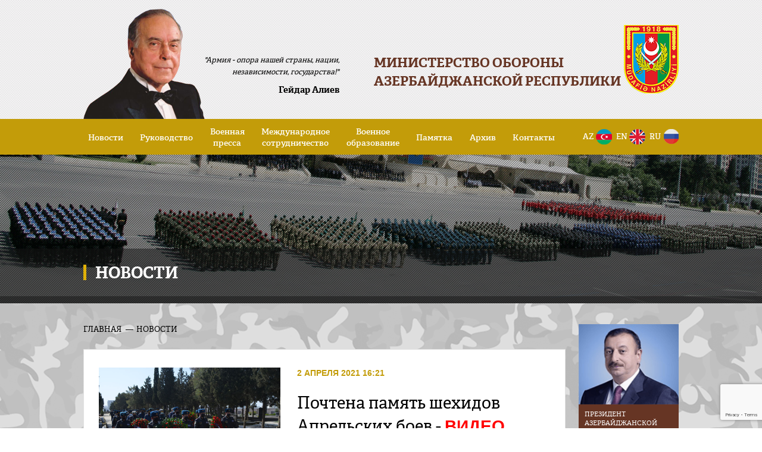

--- FILE ---
content_type: text/html; charset=UTF-8
request_url: https://mod.gov.az/ru/news/pochtena-pamyat-shehidov-aprelskih-boev-video-35389.html
body_size: 8332
content:
<!doctype html>
<html prefix="og: http://ogp.me/ns#" lang="ru">
  <head>
		<meta charset="UTF-8" />
		<meta http-equiv="X-UA-Compatible" content="IE=edge"> 
		<meta name="viewport" content="width=device-width, initial-scale=1.0, maximum-scale=1.0, user-scalable=yes" >
		<meta property="og:site_name" content="МИНИСТЕРСТВО ОБОРОНЫ АЗЕРБАЙДЖАНСКОЙ РЕСПУБЛИКИ">
					<meta property="og:image" content="https://mod.gov.az//images/gallery/3f6822a1678f78d0f296d69841075621.jpg" />
				<title></title>
					<meta property="og:title" content="Почтена память шехидов Апрельских боев -  ВИДЕО " />
			<meta property="og:description" content="2 апреля по случаю пятой годовщины Апрельских боев военнослужащие ВВС Азербайджана посетили могилы шехидов, возложили венки и цветы. Была почтена память общенационального лидера нашего народа Гейдара Алиева и доблестных сынов, павших за территориальную целостность страны. На церемонии было рассказано о достойном ответе Азербайджанской Армии в ходе Апрельских боев 2016 года на провокации, совершенные армянскими оккупантами, мужестве, проявленном в боях отважным азербайджанским солдатом, освобождении ряда важных высот и населенных пунктов, достижении исторической победы. Было отмечено, что кровь наших шехидов не осталась неотомщенной. В результате 44-дневной Отечественной войны в ходе успешных боевых операций, проведенных доблестной Азербайджанской Армией под руководством Победоносного Верховного Главнокомандующего, противнику были нанесены сокрушительные удары, обусловившие великую победу нашей Армии." />
			<meta property="description" content="2 апреля по случаю пятой годовщины Апрельских боев военнослужащие ВВС Азербайджана посетили могилы шехидов, возложили венки и цветы. Была почтена память общенационального лидера нашего народа Гейдара Алиева и доблестных сынов, павших за территориальную целостность страны. На церемонии было рассказано о достойном ответе Азербайджанской Армии в ходе Апрельских боев 2016 года на провокации, совершенные армянскими оккупантами, мужестве, проявленном в боях отважным азербайджанским солдатом, освобождении ряда важных высот и населенных пунктов, достижении исторической победы. Было отмечено, что кровь наших шехидов не осталась неотомщенной. В результате 44-дневной Отечественной войны в ходе успешных боевых операций, проведенных доблестной Азербайджанской Армией под руководством Победоносного Верховного Главнокомандующего, противнику были нанесены сокрушительные удары, обусловившие великую победу нашей Армии." />
			<meta itemprop="description" content="2 апреля по случаю пятой годовщины Апрельских боев военнослужащие ВВС Азербайджана посетили могилы шехидов, возложили венки и цветы. Была почтена память общенационального лидера нашего народа Гейдара Алиева и доблестных сынов, павших за территориальную целостность страны. На церемонии было рассказано о достойном ответе Азербайджанской Армии в ходе Апрельских боев 2016 года на провокации, совершенные армянскими оккупантами, мужестве, проявленном в боях отважным азербайджанским солдатом, освобождении ряда важных высот и населенных пунктов, достижении исторической победы. Было отмечено, что кровь наших шехидов не осталась неотомщенной. В результате 44-дневной Отечественной войны в ходе успешных боевых операций, проведенных доблестной Азербайджанской Армией под руководством Победоносного Верховного Главнокомандующего, противнику были нанесены сокрушительные удары, обусловившие великую победу нашей Армии." />
			<meta property="og:url" content="https://mod.gov.az/ru/news/pochtena-pamyat-shehidov-aprelskih-boev-video-35389.html" />
			<meta property="og:type" content="article" />

			<meta name="twitter:title" content="Почтена память шехидов Апрельских боев -  ВИДЕО ">
			<meta name="twitter:description" content="2 апреля по случаю пятой годовщины Апрельских боев военнослужащие ВВС Азербайджана посетили могилы шехидов, возложили венки и цветы. Была почтена память общенационального лидера нашего народа Гейдара Алиева и доблестных сынов, павших за территориальную целостность страны. На церемонии было рассказано о достойном ответе Азербайджанской Армии в ходе Апрельских боев 2016 года на провокации, совершенные армянскими оккупантами, мужестве, проявленном в боях отважным азербайджанским солдатом, освобождении ряда важных высот и населенных пунктов, достижении исторической победы. Было отмечено, что кровь наших шехидов не осталась неотомщенной. В результате 44-дневной Отечественной войны в ходе успешных боевых операций, проведенных доблестной Азербайджанской Армией под руководством Победоносного Верховного Главнокомандующего, противнику были нанесены сокрушительные удары, обусловившие великую победу нашей Армии." />
			<meta name="twitter:image" content="https://mod.gov.az//images/gallery/3f6822a1678f78d0f296d69841075621.jpg">
		
		<link href="https://mod.gov.az/style/fotorama.css" rel="stylesheet" type="text/css" />
		<link href="https://mod.gov.az/style/basic.css?v=1.05" rel="stylesheet" type="text/css" />
		<script src="https://mod.gov.az/js/jquery-3.5.1.js?v=1.09"></script>
		<script src="https://mod.gov.az/js/jquery.nicescroll.min.js"></script>
		<script src="https://mod.gov.az/js/fotorama.js"></script>
		<script src="https://mod.gov.az/js/scripts.js?1234"></script>

		<meta property="fb:pages" content="1085101198213262" />

		<link href="https://mod.gov.az/js/bxslider/jquery.bxslider.css" rel="stylesheet" type="text/css" />
		<script src="https://mod.gov.az/js/bxslider/jquery.bxslider.js"></script>

		<!-- Add fancyBox -->
		<link rel="stylesheet" href="https://mod.gov.az/js/fancybox/jquery.fancybox.css?v=2.1.6" type="text/css" media="screen" />
		<script type="text/javascript" src="https://mod.gov.az/js/fancybox/jquery.fancybox.pack.js?v=2.1.6"></script>
		<link rel="stylesheet" href="https://mod.gov.az/js/fancybox/helpers/jquery.fancybox-thumbs.css?v=1.0.7" type="text/css" media="screen" />
		<script type="text/javascript" src="https://mod.gov.az/js/fancybox/helpers/jquery.fancybox-thumbs.js?v=1.0.7"></script>

		<link rel="shortcut icon" href="https://mod.gov.az/style/img/logo.png">
		

				<link rel="amphtml" href="https://mod.gov.az/ru/news/pochtena-pamyat-shehidov-aprelskih-boev-video-35389.html?amp" />
		<link rel="canonical" href="https://mod.gov.az/ru/news/pochtena-pamyat-shehidov-aprelskih-boev-video-35389.html" />
		
		<!-- Google tag (gtag.js) -->
		<!-- <script async src="https://www.googletagmanager.com/gtag/js?id=G-2JMPWYEZKX"></script> -->
		 
		<!-- Google tag (gtag.js) -->
<!-- 		<script>
		  window.dataLayer = window.dataLayer || [];
		  function gtag(){dataLayer.push(arguments);}
		  gtag('js', new Date());

		  gtag('config', 'G-2JMPWYEZKX');
		</script> -->
		
		<!-- End Google tag (gtag.js) -->

		<!-- UserWay widget -->
		<script>
		    (function(d){
		        var s = d.createElement("script");
				        s.setAttribute("data-language", "ru");
				        s.setAttribute("data-account", "UynOuCiosN");
		        s.setAttribute("src", "https://cdn.userway.org/widget.js");
		    (d.body || d.head).appendChild(s);
		})(document)
		</script>
		<noscript>Please ensure Javascript is enabled for purposes of <a href="https://userway.org">website accessibility</a></noscript>

		<script src="https://cdn.userway.org/widget.js" data-account="UynOuCiosN"></script>
		<!-- End UserWay widget -->


		<!-- Google reCAPTCHA -->
		<script src="https://www.google.com/recaptcha/api.js" async defer></script>
		<script>
			function onSubmit(token) {
				document.getElementById("abone_form").submit();
			}
		</script>
		<!-- End Google reCAPTCHA -->


		<!-- Matomo -->
		<script>
		  var _paq = window._paq = window._paq || [];
		  /* tracker methods like "setCustomDimension" should be called before "trackPageView" */
		  _paq.push(['trackPageView']);
		  _paq.push(['enableLinkTracking']);
		  (function() {
		    var u="https://analytics.cert.gov.az/";
		    _paq.push(['setTrackerUrl', u+'matomo.php']);
		    _paq.push(['setSiteId', '84']);
		    var d=document, g=d.createElement('script'), s=d.getElementsByTagName('script')[0];
		    g.async=true; g.src=u+'matomo.js'; s.parentNode.insertBefore(g,s);
		  })();
		</script>
		<!-- End Matomo Code -->
	</head>

<body class="bg">
	<a href="javascript:void(0)" class="m_open"></a>
	<header>
		<div class="header_wrap">

			<div class="h_words h1">
				<div class="h_word">
					<div class="hw_wrap">
						<i>"Армия - опора нашей страны, нации, <br/>независимости, государства!"</i>
						<b>Гейдар Алиев</b>
					</div>
				</div>
			</div>

			<a href="https://mod.gov.az/ru" class="logo"><p>МИНИСТЕРСТВО ОБОРОНЫ <br/>АЗЕРБАЙДЖАНСКОЙ РЕСПУБЛИКИ</p></a>

		</div>
		<div class="main_menu">
			<div class="mm_wrap clear">
				<div class="mm_left clear">
					<ul class="menu_ul">


						
																		<li class="with_sub active">

														<a href="javascript:void(0)" class="ws_p">Новости <br /></a>
														<div class="sub_menu">
								<ul>
																											<li><a href="https://mod.gov.az/ru/novosti-791/">Новости</a></li>
																										</ul>
							</div>
						</li>
																		
																		<li class="with_sub ">

														<a href="javascript:void(0)" class="ws_p">Руководство</a>
														<div class="sub_menu">
								<ul>
																											<li><a href="https://mod.gov.az/ru/ministr-oborony-009/">Министр обороны </a></li>
																																				<li><a href="https://mod.gov.az/ru/pervyj-zamestitel-ministra-oborony-nachalnik-generalnogo-shtaba-azerbajdzhanskoj-armii-005/">Первый заместитель министра обороны - начальник Генерального штаба Азербайджанской Армии</a></li>
																																				<li><a href="https://mod.gov.az/ru/zamestitel-ministra-oborony-komanduyushij-suhoputnymi-vojskami-745/">Заместитель министра обороны – командующий Сухопутными войсками</a></li>
																																				<li><a href="https://mod.gov.az/ru/zamestitel-ministra-oborony-komanduyushij-voenno-vozdushnymi-silami-544/">Заместитель министра обороны – командующий Военно-воздушными силами</a></li>
																																				<li><a href="https://mod.gov.az/ru/zamestitel-ministra-oborony-generalnyj-direktor-844/">Заместитель министра обороны - генеральный директор</a></li>
																										</ul>
							</div>
						</li>
																		
																		<li class="with_sub ">

														<a href="javascript:void(0)" class="ws_p">Военная <br />пресса <br /></a>
														<div class="sub_menu">
								<ul>
																											<li><a href="https://mod.gov.az/ru/centr-dokumentalnyh-i-uchebnyh-filmov-azerbajdzhanskoj-armii-046/">Центр документальных и учебных фильмов Азербайджанской Армии</a></li>
																																				<li><a href="https://mod.gov.az/ru/gazeta-azerbaycan-ordusu-044/">Газета "Azərbaycan Ordusu"</a></li>
																																				<li><a href="https://mod.gov.az/ru/zhurnal-herbi-bilik-042/">Журнал "Hərbi Bilik"</a></li>
																																				<li><a href="https://mod.gov.az/ru/zhurnal-milli-tehlukesizlik-ve-herbi-elmler-245/">Журнал "Milli təhlükəsizlik və hərbi elmlər"</a></li>
																																				<li><a href="https://mod.gov.az/ru/zhurnal-elmi-eserler-nauchnye-trudy-967/">Журнал "Elmi Əsərlər" (Научные труды)</a></li>
																																				<li><a href="https://mod.gov.az/ru/nauchno-prakticheskie-konferencii-471/">Научно-практические конференции</a></li>
																										</ul>
							</div>
						</li>
																		
												
																		<li class="with_sub ">

														<a href="javascript:void(0)" class="ws_p">Международное <br />сотрудничество</a>
														<div class="sub_menu">
								<ul>
																											<li><a href="https://mod.gov.az/ru/mezhdunarodnoe-voennoe-sotrudnichestvo-025/">Международное Военное Сотрудничество</a></li>
																																				<li><a href="https://mod.gov.az/ru/dvustoronnee-i-mnogostoronnee-voennoe-sotrudnichestvo-023/">Двустороннее и многостороннее военное сотрудничество</a></li>
																																				<li><a href="https://mod.gov.az/ru/sotrudnichestvo-s-nato-028/">Сотрудничество с НАТО</a></li>
																																				<li><a href="https://mod.gov.az/ru/uchastie-v-mezhdunarodnyh-mirotvorcheskih-operaciyah-027/">Участие в международных миротворческих операциях</a></li>
																																				<li><a href="https://mod.gov.az/ru/deyatelnost-v-oblasti-mezhdunarodnogo-kontrolya-nad-vooruzheniyami-029/">Деятельность в области международного контроля над вооружениями</a></li>
																																				<li><a href="https://mod.gov.az/ru/cism-mezhdunarodnyj-sovet-voennogo-sporta-030/">CISM - Международный Совет Военного Спорта</a></li>
																																				<li><a href="https://mod.gov.az/ru/zarubezhnye-voennye-predstavitelstva-v-azerbajdzhane-935/">Зарубежные военные представительства в Азербайджане</a></li>
																																				<li><a href="https://mod.gov.az/ru/mezhdunarodnye-armejskie-igry-797/">Международные армейские игры</a></li>
																										</ul>
							</div>
						</li>
																		
																		<li class="with_sub ">

														<a href="javascript:void(0)" class="ws_p">Военное <br />образование <br /></a>
														<div class="sub_menu">
								<ul>
																											<li><a href="https://mod.gov.az/ru/sistema-voennoj-nauki-i-obrazovaniya-azerbajdzhanskoj-armii-326/">Система военной науки и образования Азербайджанской Армии</a></li>
																																				<li><a href="https://mod.gov.az/ru/voennyj-nauchno-issledovatelskij-institut-276/">Военный научно-исследовательский институт</a></li>
																																				<li><a href="https://mod.gov.az/ru/institut-voennogo-upravleniya-435/">Институт военного управления</a></li>
																																				<li><a href="https://mod.gov.az/ru/uchebno-trenirovochnyj-centr-azerbajdzhanskoj-armii-112/">Учебно-тренировочный центр Азербайджанской Армии</a></li>
																																				<li><a href="https://mod.gov.az/ru/voennyj-institut-imeni-gejdara-alieva-070/">Военный институт имени Гейдара Алиева</a></li>
																																				<li><a href="https://mod.gov.az/ru/voennyj-licej-imeni-dzhamshida-nahchyvanskogo-i-voennyj-licej-imeni-gejdara-alieva-200/">Военный лицей имени Джамшида Нахчыванского и Военный лицей имени Гейдара Алиева</a></li>
																																				<li><a href="https://mod.gov.az/ru/voenno-medicinskij-fakultet-azerbajdzhanskogo-medicinskogo-universiteta-065/">Военно-медицинский факультет Азербайджанского медицинского университета</a></li>
																										</ul>
							</div>
						</li>
																		
																		<li class="with_sub ">

														<a href="javascript:void(0)" class="ws_p">Памятка <br /></a>
														<div class="sub_menu">
								<ul>
																											<li><a href="https://mod.gov.az/ru/simvoly-429/">Символы</a></li>
																																				<li><a href="https://mod.gov.az/ru/prazdniki-701/">Праздники</a></li>
																																				<li><a href="https://mod.gov.az/ru/armyano-azerbajdzhanskij-konflikt-599/">Армяно-азербайджанский конфликт</a></li>
																																				<li><a href="https://mod.gov.az/ru/otechestvennaya-vojna-272/">Отечественная война</a></li>
																																				<li><a href="https://mod.gov.az/ru/krovavaya-pamyat-450/">Кровавая память</a></li>
																										</ul>
							</div>
						</li>
																		
																		<li class="with_sub ">

														<a href="javascript:void(0)" class="ws_p">Архив</a>
														<div class="sub_menu">
								<ul>
																											<li><a href="https://mod.gov.az/ru/arhiv-novostej-141/">Архив новостей</a></li>
																																				<li><a href="https://mod.gov.az/ru/arhiv-svodok-s-fronta-283/">Архив сводок с фронта </a></li>
																																				<li><a href="https://mod.gov.az/ru/foto-arhiv-045/">Фото архив </a></li>
																																				<li><a href="https://mod.gov.az/ru/videoarhiv-047/">Видеоархив</a></li>
																																																														</ul>
							</div>
						</li>
																		
																		<li class="with_sub ">

														<a href="javascript:void(0)" class="ws_p">Контакты <br /></a>
														<div class="sub_menu">
								<ul>
																											<li><a href="https://mod.gov.az/ru/kontakty-421/">Контакты</a></li>
																																				<li><a href="https://mod.gov.az/ru/priemnye-dni-122/">Приемные дни</a></li>
																																				<li><a href="https://mod.gov.az/ru/ochered-na-zhile-666/">Очередь на жилье</a></li>
																																				<li><a href="https://mod.gov.az/ru/goryachaya-liniya-174/">Горячая линия</a></li>
																										</ul>
							</div>
						</li>
																		
					</ul>
				</div>
				<div class="mm_right clear">
					<ul>
									<li><a href="https://mod.gov.az/az/xeberler-791/" class="mm_az">Az</a></li>
												<li><a href="https://mod.gov.az/en/news-791/" class="mm_en">En</a></li>
												<li><a href="https://mod.gov.az/ru/novosti-791/" class="mm_ru">Ru</a></li>
								</ul>
				</div>
			</div>
		</div>
	</header>


	<div class="page_cover" style="background-image:url(https://mod.gov.az/images/cats/041.png);">
		<div class="page_name">
						<div class="pn_wrap"><h3>Новости</h3></div>
					</div>
	</div>
	
	<div class="main_content">
		<div class="mc_wrap clear">
			<div class="col_left">
				<div class="bread_crumbs clear">
    <ul>
        <li><a href="https://mod.gov.az/">Главная</a></li>
                <li><a href="https://mod.gov.az/ru/novosti-791/">Новости</a></li>
                    </ul>
</div>


				<div class="page_content">
					<div class="n_top clear">
						
						<div class="n_title">
														<span>2  Апреля 2021 16:21</span>
							<h2>Почтена память шехидов Апрельских боев - <span style="color: red; display: inline-block;">ВИДЕО</span></h2>
													</div>
						<div class="n_tp">
							<img src="https://mod.gov.az//images/gallery/3f6822a1678f78d0f296d69841075621.jpg" onerror="this.src='https://mod.gov.az/images/vm_1.png'" />
						</div>
					</div>
					<div class="vi_in_desc">
						<div class="vi_text">
							<p>2 апреля по случаю пятой годовщины Апрельских боев военнослужащие ВВС Азербайджана посетили могилы шехидов, возложили венки и цветы. Была почтена память общенационального лидера нашего народа Гейдара Алиева и доблестных сынов, павших за территориальную целостность страны. <br />На церемонии было рассказано о достойном ответе Азербайджанской Армии в ходе Апрельских боев 2016 года на провокации, совершенные армянскими оккупантами, мужестве, проявленном в боях отважным азербайджанским солдатом, освобождении ряда важных высот и населенных пунктов, достижении исторической победы. <br />Было отмечено, что кровь наших шехидов не осталась неотомщенной. В результате 44-дневной Отечественной войны в ходе успешных боевых операций, проведенных доблестной Азербайджанской Армией под руководством Победоносного Верховного Главнокомандующего, противнику были нанесены сокрушительные удары, обусловившие великую победу нашей Армии.</p>
						</div>
							
						<ul class="bxslider">
                                									<li><a class="fancybox" rel="group33791"  href="https://mod.gov.az//images/gallery/3f6822a1678f78d0f296d69841075621.jpg"> 
										<img src="https://mod.gov.az//images/gallery/3f6822a1678f78d0f296d69841075621.jpg" />
										</a>
									</li>
																	<li><a class="fancybox" rel="group33791"  href="https://mod.gov.az//images/gallery/83591ab9c17e3d087e15df08abc2a4e4.jpg"> 
										<img src="https://mod.gov.az//images/gallery/83591ab9c17e3d087e15df08abc2a4e4.jpg" />
										</a>
									</li>
																	<li><a class="fancybox" rel="group33791"  href="https://mod.gov.az//images/gallery/de4f2b3637aea3f9ce6443065dddf703.jpg"> 
										<img src="https://mod.gov.az//images/gallery/de4f2b3637aea3f9ce6443065dddf703.jpg" />
										</a>
									</li>
																	<li><a class="fancybox" rel="group33791"  href="https://mod.gov.az//images/gallery/a497cc8b0b616e861c80482c71aded9a.jpg"> 
										<img src="https://mod.gov.az//images/gallery/a497cc8b0b616e861c80482c71aded9a.jpg" />
										</a>
									</li>
																	<li><a class="fancybox" rel="group33791"  href="https://mod.gov.az//images/gallery/63c6feb0e5fe9626aca1f46017e51378.jpg"> 
										<img src="https://mod.gov.az//images/gallery/63c6feb0e5fe9626aca1f46017e51378.jpg" />
										</a>
									</li>
														</ul>
						<!--						
						<div class="gallery">
							<a href="javascript:void(0)" class="al_p"></a>
							<a href="javascript:void(0)" class="ar_p"></a>
							<div class="gal_self">
								<div class="fotorama" data-ratio="600/400" data-nav="thumbs" data-thumbwidth="136" data-thumbmargin="20" data-thumbheight="90" data-arrows="false">
																		<img src="https://mod.gov.az//images/gallery/3f6822a1678f78d0f296d69841075621.jpg" />
																		<img src="https://mod.gov.az//images/gallery/83591ab9c17e3d087e15df08abc2a4e4.jpg" />
																		<img src="https://mod.gov.az//images/gallery/de4f2b3637aea3f9ce6443065dddf703.jpg" />
																		<img src="https://mod.gov.az//images/gallery/a497cc8b0b616e861c80482c71aded9a.jpg" />
																		<img src="https://mod.gov.az//images/gallery/63c6feb0e5fe9626aca1f46017e51378.jpg" />
																	</div>
							</div>
						</div>
						-->
																			<br />
							<div class="video-container" style="height:auto;">
															<iframe width="758" height="430" src="https://www.youtube.com/embed/D9tIaEhl5K4 " frameborder="0" allowfullscreen></iframe>
														</div>
																							</div>
					
					<div style="text-align:center; margin-top: 16px;">
						<a href="https://www.facebook.com/sharer/sharer.php?u=https%3A%2F%2Fmod.gov.az%2Fru%2Fnews%2Fpochtena-pamyat-shehidov-aprelskih-boev-video-35389.html" target="_blank" style="margin-right:3px;"><img src="https://mod.gov.az//images/facebook.png" alt="" width="36"/></a>
						<a href="https://www.instagram.com/azerbaijan_mod/" target="_blank" style="margin-right:3px;"><img src="https://mod.gov.az//images/instagram.png" alt="" width="36"/></a>
						<a href="https://twitter.com/home?status=https%3A%2F%2Fmod.gov.az%2Fru%2Fnews%2Fpochtena-pamyat-shehidov-aprelskih-boev-video-35389.html" target="_blank" style="margin-right:3px;"><img src="https://mod.gov.az//images/twitter.png" alt="" width="36"/></a>
						<a href="https://t.me/share/url?url=https%3A%2F%2Fmod.gov.az%2Fru%2Fnews%2Fpochtena-pamyat-shehidov-aprelskih-boev-video-35389.html" target="_blank" style="margin-right:3px;"><img src="https://mod.gov.az//images/telegram.png" alt="" width="36" /></a>
						<a href="https://www.youtube.com/channel/UCp9m21a2rI1_0DItLvHcuCw" target="_blank" style="margin-right:3px;"><img src="https://mod.gov.az//images/youtube.png" alt="" width="36" /></a>
						<a href="whatsapp://send?text=https://mod.gov.az/ru/news/pochtena-pamyat-shehidov-aprelskih-boev-video-35389.html" target="_blank" style="margin-right:3px;"><img src="https://mod.gov.az//images/whatsapp.png" alt="" width="36" /></a>
						<a href="https://mod.gov.az/az/rss/" target="_blank" style="margin-right:3px;"><img src="https://mod.gov.az//images/rss.png" alt="" width="36"/></a>
						<a href="javascript:void(0);" onclick="window.print();" style="margin-right:3px;"><img src="https://mod.gov.az/images/print.png" alt="" width="36" /></a>
					</div>
					
				</div>
			</div>
			<div class="col_right">
    <div class="right_popular">
        <a href="http://www.president.az/" class="rp_item" target=_blank>
            <div style="background-image:url(https://mod.gov.az/images/r1.png);" class="rp_image"></div>
            <div class="rp_desc">Президент Азербайджанской Республики<br>Верховный Главнокомандующий Вооруженными Силами</div>
        </a>
        <a href="http://www.meclis.gov.az/" class="rp_item" target=_blank>
            <div style="background-image:url(https://mod.gov.az/images/r2.jpg);" class="rp_image"></div>
            <div class="rp_desc">Милли Меджлис Азербайджанской Республики</div>
        </a>
        <a href="http://www.cabmin.gov.az/" class="rp_item" target=_blank>
            <div style="background-image:url(https://mod.gov.az/images/r3.jpg);" class="rp_image"></div>
            <div class="rp_desc">Кабинет Министров Азербайджанской Республики</div>
        </a>
        <a href="http://www.heydar-aliyev-foundation.org/" class="rp_item" target=_blank>
            <div style="background-image:url(https://mod.gov.az/images/r4.jpg);" class="rp_image"></div>
            <div class="rp_desc">Фонд Гейдара Алиева</div>
        </a>
        <a href="http://www.virtualkarabakh.az/" class="rp_item" target=_blank>
            <div style="background-image:url(https://mod.gov.az/images/r5.jpg);" class="rp_image"></div>
            <div class="rp_desc">Виртуальный Карабах</div>
        </a>
        <a href="http://www.justiceforkhojaly.org/" class="rp_item" target=_blank>
            <div style="background-image:url(https://mod.gov.az/images/r6.png);" class="rp_image2"></div>
            <div class="rp_desc">СПРАВЕДЛИВОСТЬ ДЛЯ ХОДЖАЛЫ</div>
        </a>
		            <a href="https://e-gov.az/" class="rp_item" target=_blank>
                <img src="https://mod.gov.az//images/egov168x93ru.png">
            </a>        
			<a href="http://adex.az/ru-main/?utm_source=Ministry%20of%20Defence&utm_medium=Banner&utm_campaign=ADEX%202018&utm_content=exhibprom" class="rp_item" style="display:none;" target=_blank>
				<div style="background-image:url(https://mod.gov.az/images/1ADEX_168x135_gif_rus_local.gif);" class="rp_image"></div>
			</a>
		        <a href="/ru/xeberler-arxivi-141/" class="rp_item">
            <img src="https://mod.gov.az//images/ru-arxiv.jpg">
        </a>  
		<a href="/ru/menzil-666/" class="rp_item">
            <img src="https://mod.gov.az//images/menzil_ru.png">
        </a>		
    </div>
</div>


		</div>
	</div>
	
<footer>
    <div class="ft_line">
        <div class="ft_wrap">
            <div  class="inf_bttns">
                <ul  class="inf_list">
                    <li><a href="https://mod.gov.az/ru/obrasheniya-121/" class="fl_1"><div>запросы</div></a></li>
                    <li><a href="https://mod.gov.az/ru/priemnye-dni-122/" class="fl_2"><div>приемные дни</div></a></li>
                    <li><a href="https://mod.gov.az/ru/priemnye-dni-174/" class="fl_3"><div>Горячая линия</div></a></li>
                    <li><a href="https://mod.gov.az/ru/chasto-zadavaemye-voprosy-123/" class="fl_4"><div>часто задаваемые вопросы</div></a></li>
                </ul>
            </div>
            <div class="search">
                <form method=GET action="https://mod.gov.az/ru/search/" style="position: relative;">
                    <input type="text" name="q" placeholder="Поиск" value=""/>
                    <input type="submit" value="">
                </form>
            </div>
            <div class="soc_bttns">
                <ul>
                    <li><a href="https://www.facebook.com/www.mod.gov.az/" target="_blank" class="fb"></a></li>
                    <li><a href="https://www.instagram.com/azerbaijan_mod/" target="_blank" class="instagram"></a></li>
					<li><a href="https://twitter.com/wwwmodgovaz" target="_blank" class="twitter"></a></li>
                    <li><a href="https://t.me/Azerbaijan_MOD" class="telegram" target=_blank></a></li>
                    <li><a href="https://www.youtube.com/channel/UCp9m21a2rI1_0DItLvHcuCw" target="_blank" class="yt"></a></li>
                    <li><a href="https://whatsapp.com/channel/0029VaCmEM7CMY0Ft0UFfd1p" class="whatsapp" target=_blank></a></li>
                    <li><a href="https://mod.gov.az//ru/rss/" class="rss" target="_blank"></a></li>
                    
                </ul>
            </div>

        </div>
    </div>
    <div class="footer_logos">
        <div class="fl_top">
            <ul class="fl_tl clear" style="display: inline-block;">
                <li><a href="https://mod.gov.az/ru/ministerstvo-oborony-481/"><div class="fl_image"><img src="https://mod.gov.az/images/n1.png"/></div><p>МИНИСТЕРСТВО ОБОРОНЫ</p></a></li>
                <li><a href="https://mod.gov.az/ru/suhoputnye-vojska-686/"><div class="fl_image"><img src="https://mod.gov.az/images/n2.png"/></div><p>СУХОПУТНЫЕ ВОЙСКА</p></a></li>
                <li><a href="https://mod.gov.az/ru/voenno-vozdushnye-sily-260/"><div class="fl_image"><img src="https://mod.gov.az/images/n3.png"/></div><p>ВОЕННО-ВОЗДУШНЫЕ СИЛЫ</p></a></li>
                <li><a href="https://mod.gov.az/ru/voenno-morskie-sily-755/"><div class="fl_image"><img src="https://mod.gov.az/images/n4.png"/></div><p>ВОЕННО-МОРСКИЕ СИЛЫ</p></a></li>

                <li><a href="https://mod.gov.az/ru/sily-specialnogo-naznacheniya-265/"><div class="fl_image"><img src="https://mod.gov.az/images/n12.png"/></div><p>СИЛЫ СПЕЦИАЛЬНОГО НАЗНАЧЕНИЯ</p></a></li>

                <li><a href="https://mod.gov.az/ru/otdelnaya-obshevojskovaya-armiya-186/"><div class="fl_image"><img src="https://mod.gov.az/images/n13.png"/></div><p>ОТДЕЛЬНАЯ ОБЩЕВОЙСКОВАЯ АРМИЯ</p></a></li>
                
                <li><a href="https://mod.gov.az/ru/sistema-voennoj-nauki-i-obrazovaniya-azerbajdzhanskoj-armii-326/"><div class="fl_image"><img src="https://mod.gov.az/images/n5.png"/></div><p>НАЦИОНАЛЬНЫЙ УНИВЕРСИТЕТ ОБОРОНЫ</p></a></li>
            </ul>
            <ul class="fl_tr clear" style="display: inline-block;">
                <li><a href="https://mod.gov.az/ru/gazeta-azerbaycan-ordusu-044/"><div class="fr_image"><img src="https://mod.gov.az/images/l1.jpg"/></div></a></li>
                <li style="display:none;"><a href="https://mod.gov.az/ru/zhurnal-herbi-bilik-042/"><div class="fr_image"><img src="https://mod.gov.az/images/l2.png"/></div></a></li>
                <li style="display:none;"><a href="https://mod.gov.az/ru/azimut-byulleten-048/"><div class="fr_image"><img src="https://mod.gov.az/images/l3.png"/></div></a></li>
				<li style="display:none;"><a href="https://mod.gov.az/ru/zhurnal-milli-tehlukesizlik-ve-herbi-elmler-245/"><div class="fr_image"><img src="https://mod.gov.az/images/l6.png"/></div></a></li>
                <li><a href="https://mod.gov.az/ru/centr-dokumentalnyh-i-uchebnyh-filmov-azerbajdzhanskoj-armii-046/"><div class="fr_image"><img src="https://mod.gov.az/images/l4.png"/></div></a></li>
                <li><a href="https://mod.gov.az/ru/bankovskie-rekvizity-fonda-pomoshi-azerbajdzhanskoj-armii-253/"><div class="fr_image"><img src="https://mod.gov.az/images/l5.png"/></div></a></li>
            </ul>
        </div>
    </div>
    <div class="footer_bottom inner_footer clear">
        <div class="fb_warp">
            <div class="fb_right">
                <div class="fb_it fbi_1">
                    <b>МИНИСТЕРСТВО ОБОРОНЫ</b>
                    <p style="font-family: arial, 'sans-serif';">Проспект Парламента 3, Баку, Азербайджан, АЗ1073</p>
                    <ul class="clear">
                        <li class="fb_1">Управление по связям с медиа и общественностью - <a href="mailto:pressmd@mod.gov.az" style="color:#fff;">pressmd@mod.gov.az</a></li>
                        <li class="fb_1">Аппеляционный совет Министерства обороны - <a href="mailto:apellyasiya@mod.gov.az" style="color:#fff;">apellyasiya@mod.gov.az</a></li>
                        <li class="fb_1">Главное управление внутренней безопасности и расследований - <a href="mailto:dti@mod.gov.az" style="color:#fff;">dti@mod.gov.az</a></li>
                        <li class="fb_1">Медицинское управление - <a href="mailto:tbi-dost@mod.gov.az" style="color:#fff;">tbi-dost@mod.gov.az</a></li>
                        <li class="fb_2"></li>
                        <li class="fb_1">Для обращения граждан - <a href="mailto:mn-muraciet@mod.gov.az" style="color:#fff;">mn-muraciet@mod.gov.az</a></li>
                    </ul>
                    <p style="margin-top:35px;text-transform: none;">© Министерство Обороны Азербайджана. 2017</p>
                </div>
                <div class="fb_it fbi_2">
                    <b>МО в социальных<br/> сетях</b>
                    <ul class="clear">
                        <li><a href="https://www.facebook.com/www.mod.gov.az/" target="_blank" class="fb"></a></li>
                        <li><a href="https://www.instagram.com/azerbaijan_mod/" target="_blank" class="instagram"></a></li>
                        <li><a href="https://twitter.com/wwwmodgovaz" target="_blank" class="twitter"></a></li>
                        <li><a href="https://t.me/Azerbaijan_MOD" class="telegram" target=_blank></a></li>
                        <li><a href="https://www.youtube.com/channel/UCp9m21a2rI1_0DItLvHcuCw" target="_blank" class="yt"></a></li>
                        <li><a href="https://whatsapp.com/channel/0029VaCmEM7CMY0Ft0UFfd1p" class="whatsapp" target=_blank></a></li>
                        <li><a href="https://mod.gov.az//ru/rss/" class="rss" target="_blank"></a></li>
                    </ul>
					
                </div>
				<div style="float:right;">
					<b style="color: #ddb10a;    text-transform: uppercase;    font-size: 1.4em;">ПОДПИСКА НА НОВОСТИ</b>
					<br/>
					<div class="sub_line" style="margin-top: 10px;position: relative;">
						<form method="POST" id="abone_form" action="https://mod.gov.az/az/elaqe-421/">
							<input type="text" name="abone_email" placeholder="Электронная почта" />
                            <button class="g-recaptcha" 
                            data-sitekey="6LcLXoopAAAAAPdL7P77mGC_MIWHSyxxL1Pfh5rJ" 
                            data-callback='onSubmit' 
                            data-action='submit' style="position: absolute;top: 0;right: 0;">OK</button>
						</form>
											</div>
				</div>
                <p class="mob_only" style="margin-top:35px;text-transform: none;">© Министерство Обороны Азербайджана. 2017</p>
            </div>
            <!--       <div class="fb_left">
                           <div id="map" class="map"></div>
                   </div> -->
      
        </div>
    </div>
</footer>




</body>
</html>





--- FILE ---
content_type: text/html; charset=utf-8
request_url: https://www.google.com/recaptcha/api2/anchor?ar=1&k=6LcLXoopAAAAAPdL7P77mGC_MIWHSyxxL1Pfh5rJ&co=aHR0cHM6Ly9tb2QuZ292LmF6OjQ0Mw..&hl=en&v=N67nZn4AqZkNcbeMu4prBgzg&size=invisible&sa=submit&anchor-ms=20000&execute-ms=30000&cb=e17rntx5wag8
body_size: 48399
content:
<!DOCTYPE HTML><html dir="ltr" lang="en"><head><meta http-equiv="Content-Type" content="text/html; charset=UTF-8">
<meta http-equiv="X-UA-Compatible" content="IE=edge">
<title>reCAPTCHA</title>
<style type="text/css">
/* cyrillic-ext */
@font-face {
  font-family: 'Roboto';
  font-style: normal;
  font-weight: 400;
  font-stretch: 100%;
  src: url(//fonts.gstatic.com/s/roboto/v48/KFO7CnqEu92Fr1ME7kSn66aGLdTylUAMa3GUBHMdazTgWw.woff2) format('woff2');
  unicode-range: U+0460-052F, U+1C80-1C8A, U+20B4, U+2DE0-2DFF, U+A640-A69F, U+FE2E-FE2F;
}
/* cyrillic */
@font-face {
  font-family: 'Roboto';
  font-style: normal;
  font-weight: 400;
  font-stretch: 100%;
  src: url(//fonts.gstatic.com/s/roboto/v48/KFO7CnqEu92Fr1ME7kSn66aGLdTylUAMa3iUBHMdazTgWw.woff2) format('woff2');
  unicode-range: U+0301, U+0400-045F, U+0490-0491, U+04B0-04B1, U+2116;
}
/* greek-ext */
@font-face {
  font-family: 'Roboto';
  font-style: normal;
  font-weight: 400;
  font-stretch: 100%;
  src: url(//fonts.gstatic.com/s/roboto/v48/KFO7CnqEu92Fr1ME7kSn66aGLdTylUAMa3CUBHMdazTgWw.woff2) format('woff2');
  unicode-range: U+1F00-1FFF;
}
/* greek */
@font-face {
  font-family: 'Roboto';
  font-style: normal;
  font-weight: 400;
  font-stretch: 100%;
  src: url(//fonts.gstatic.com/s/roboto/v48/KFO7CnqEu92Fr1ME7kSn66aGLdTylUAMa3-UBHMdazTgWw.woff2) format('woff2');
  unicode-range: U+0370-0377, U+037A-037F, U+0384-038A, U+038C, U+038E-03A1, U+03A3-03FF;
}
/* math */
@font-face {
  font-family: 'Roboto';
  font-style: normal;
  font-weight: 400;
  font-stretch: 100%;
  src: url(//fonts.gstatic.com/s/roboto/v48/KFO7CnqEu92Fr1ME7kSn66aGLdTylUAMawCUBHMdazTgWw.woff2) format('woff2');
  unicode-range: U+0302-0303, U+0305, U+0307-0308, U+0310, U+0312, U+0315, U+031A, U+0326-0327, U+032C, U+032F-0330, U+0332-0333, U+0338, U+033A, U+0346, U+034D, U+0391-03A1, U+03A3-03A9, U+03B1-03C9, U+03D1, U+03D5-03D6, U+03F0-03F1, U+03F4-03F5, U+2016-2017, U+2034-2038, U+203C, U+2040, U+2043, U+2047, U+2050, U+2057, U+205F, U+2070-2071, U+2074-208E, U+2090-209C, U+20D0-20DC, U+20E1, U+20E5-20EF, U+2100-2112, U+2114-2115, U+2117-2121, U+2123-214F, U+2190, U+2192, U+2194-21AE, U+21B0-21E5, U+21F1-21F2, U+21F4-2211, U+2213-2214, U+2216-22FF, U+2308-230B, U+2310, U+2319, U+231C-2321, U+2336-237A, U+237C, U+2395, U+239B-23B7, U+23D0, U+23DC-23E1, U+2474-2475, U+25AF, U+25B3, U+25B7, U+25BD, U+25C1, U+25CA, U+25CC, U+25FB, U+266D-266F, U+27C0-27FF, U+2900-2AFF, U+2B0E-2B11, U+2B30-2B4C, U+2BFE, U+3030, U+FF5B, U+FF5D, U+1D400-1D7FF, U+1EE00-1EEFF;
}
/* symbols */
@font-face {
  font-family: 'Roboto';
  font-style: normal;
  font-weight: 400;
  font-stretch: 100%;
  src: url(//fonts.gstatic.com/s/roboto/v48/KFO7CnqEu92Fr1ME7kSn66aGLdTylUAMaxKUBHMdazTgWw.woff2) format('woff2');
  unicode-range: U+0001-000C, U+000E-001F, U+007F-009F, U+20DD-20E0, U+20E2-20E4, U+2150-218F, U+2190, U+2192, U+2194-2199, U+21AF, U+21E6-21F0, U+21F3, U+2218-2219, U+2299, U+22C4-22C6, U+2300-243F, U+2440-244A, U+2460-24FF, U+25A0-27BF, U+2800-28FF, U+2921-2922, U+2981, U+29BF, U+29EB, U+2B00-2BFF, U+4DC0-4DFF, U+FFF9-FFFB, U+10140-1018E, U+10190-1019C, U+101A0, U+101D0-101FD, U+102E0-102FB, U+10E60-10E7E, U+1D2C0-1D2D3, U+1D2E0-1D37F, U+1F000-1F0FF, U+1F100-1F1AD, U+1F1E6-1F1FF, U+1F30D-1F30F, U+1F315, U+1F31C, U+1F31E, U+1F320-1F32C, U+1F336, U+1F378, U+1F37D, U+1F382, U+1F393-1F39F, U+1F3A7-1F3A8, U+1F3AC-1F3AF, U+1F3C2, U+1F3C4-1F3C6, U+1F3CA-1F3CE, U+1F3D4-1F3E0, U+1F3ED, U+1F3F1-1F3F3, U+1F3F5-1F3F7, U+1F408, U+1F415, U+1F41F, U+1F426, U+1F43F, U+1F441-1F442, U+1F444, U+1F446-1F449, U+1F44C-1F44E, U+1F453, U+1F46A, U+1F47D, U+1F4A3, U+1F4B0, U+1F4B3, U+1F4B9, U+1F4BB, U+1F4BF, U+1F4C8-1F4CB, U+1F4D6, U+1F4DA, U+1F4DF, U+1F4E3-1F4E6, U+1F4EA-1F4ED, U+1F4F7, U+1F4F9-1F4FB, U+1F4FD-1F4FE, U+1F503, U+1F507-1F50B, U+1F50D, U+1F512-1F513, U+1F53E-1F54A, U+1F54F-1F5FA, U+1F610, U+1F650-1F67F, U+1F687, U+1F68D, U+1F691, U+1F694, U+1F698, U+1F6AD, U+1F6B2, U+1F6B9-1F6BA, U+1F6BC, U+1F6C6-1F6CF, U+1F6D3-1F6D7, U+1F6E0-1F6EA, U+1F6F0-1F6F3, U+1F6F7-1F6FC, U+1F700-1F7FF, U+1F800-1F80B, U+1F810-1F847, U+1F850-1F859, U+1F860-1F887, U+1F890-1F8AD, U+1F8B0-1F8BB, U+1F8C0-1F8C1, U+1F900-1F90B, U+1F93B, U+1F946, U+1F984, U+1F996, U+1F9E9, U+1FA00-1FA6F, U+1FA70-1FA7C, U+1FA80-1FA89, U+1FA8F-1FAC6, U+1FACE-1FADC, U+1FADF-1FAE9, U+1FAF0-1FAF8, U+1FB00-1FBFF;
}
/* vietnamese */
@font-face {
  font-family: 'Roboto';
  font-style: normal;
  font-weight: 400;
  font-stretch: 100%;
  src: url(//fonts.gstatic.com/s/roboto/v48/KFO7CnqEu92Fr1ME7kSn66aGLdTylUAMa3OUBHMdazTgWw.woff2) format('woff2');
  unicode-range: U+0102-0103, U+0110-0111, U+0128-0129, U+0168-0169, U+01A0-01A1, U+01AF-01B0, U+0300-0301, U+0303-0304, U+0308-0309, U+0323, U+0329, U+1EA0-1EF9, U+20AB;
}
/* latin-ext */
@font-face {
  font-family: 'Roboto';
  font-style: normal;
  font-weight: 400;
  font-stretch: 100%;
  src: url(//fonts.gstatic.com/s/roboto/v48/KFO7CnqEu92Fr1ME7kSn66aGLdTylUAMa3KUBHMdazTgWw.woff2) format('woff2');
  unicode-range: U+0100-02BA, U+02BD-02C5, U+02C7-02CC, U+02CE-02D7, U+02DD-02FF, U+0304, U+0308, U+0329, U+1D00-1DBF, U+1E00-1E9F, U+1EF2-1EFF, U+2020, U+20A0-20AB, U+20AD-20C0, U+2113, U+2C60-2C7F, U+A720-A7FF;
}
/* latin */
@font-face {
  font-family: 'Roboto';
  font-style: normal;
  font-weight: 400;
  font-stretch: 100%;
  src: url(//fonts.gstatic.com/s/roboto/v48/KFO7CnqEu92Fr1ME7kSn66aGLdTylUAMa3yUBHMdazQ.woff2) format('woff2');
  unicode-range: U+0000-00FF, U+0131, U+0152-0153, U+02BB-02BC, U+02C6, U+02DA, U+02DC, U+0304, U+0308, U+0329, U+2000-206F, U+20AC, U+2122, U+2191, U+2193, U+2212, U+2215, U+FEFF, U+FFFD;
}
/* cyrillic-ext */
@font-face {
  font-family: 'Roboto';
  font-style: normal;
  font-weight: 500;
  font-stretch: 100%;
  src: url(//fonts.gstatic.com/s/roboto/v48/KFO7CnqEu92Fr1ME7kSn66aGLdTylUAMa3GUBHMdazTgWw.woff2) format('woff2');
  unicode-range: U+0460-052F, U+1C80-1C8A, U+20B4, U+2DE0-2DFF, U+A640-A69F, U+FE2E-FE2F;
}
/* cyrillic */
@font-face {
  font-family: 'Roboto';
  font-style: normal;
  font-weight: 500;
  font-stretch: 100%;
  src: url(//fonts.gstatic.com/s/roboto/v48/KFO7CnqEu92Fr1ME7kSn66aGLdTylUAMa3iUBHMdazTgWw.woff2) format('woff2');
  unicode-range: U+0301, U+0400-045F, U+0490-0491, U+04B0-04B1, U+2116;
}
/* greek-ext */
@font-face {
  font-family: 'Roboto';
  font-style: normal;
  font-weight: 500;
  font-stretch: 100%;
  src: url(//fonts.gstatic.com/s/roboto/v48/KFO7CnqEu92Fr1ME7kSn66aGLdTylUAMa3CUBHMdazTgWw.woff2) format('woff2');
  unicode-range: U+1F00-1FFF;
}
/* greek */
@font-face {
  font-family: 'Roboto';
  font-style: normal;
  font-weight: 500;
  font-stretch: 100%;
  src: url(//fonts.gstatic.com/s/roboto/v48/KFO7CnqEu92Fr1ME7kSn66aGLdTylUAMa3-UBHMdazTgWw.woff2) format('woff2');
  unicode-range: U+0370-0377, U+037A-037F, U+0384-038A, U+038C, U+038E-03A1, U+03A3-03FF;
}
/* math */
@font-face {
  font-family: 'Roboto';
  font-style: normal;
  font-weight: 500;
  font-stretch: 100%;
  src: url(//fonts.gstatic.com/s/roboto/v48/KFO7CnqEu92Fr1ME7kSn66aGLdTylUAMawCUBHMdazTgWw.woff2) format('woff2');
  unicode-range: U+0302-0303, U+0305, U+0307-0308, U+0310, U+0312, U+0315, U+031A, U+0326-0327, U+032C, U+032F-0330, U+0332-0333, U+0338, U+033A, U+0346, U+034D, U+0391-03A1, U+03A3-03A9, U+03B1-03C9, U+03D1, U+03D5-03D6, U+03F0-03F1, U+03F4-03F5, U+2016-2017, U+2034-2038, U+203C, U+2040, U+2043, U+2047, U+2050, U+2057, U+205F, U+2070-2071, U+2074-208E, U+2090-209C, U+20D0-20DC, U+20E1, U+20E5-20EF, U+2100-2112, U+2114-2115, U+2117-2121, U+2123-214F, U+2190, U+2192, U+2194-21AE, U+21B0-21E5, U+21F1-21F2, U+21F4-2211, U+2213-2214, U+2216-22FF, U+2308-230B, U+2310, U+2319, U+231C-2321, U+2336-237A, U+237C, U+2395, U+239B-23B7, U+23D0, U+23DC-23E1, U+2474-2475, U+25AF, U+25B3, U+25B7, U+25BD, U+25C1, U+25CA, U+25CC, U+25FB, U+266D-266F, U+27C0-27FF, U+2900-2AFF, U+2B0E-2B11, U+2B30-2B4C, U+2BFE, U+3030, U+FF5B, U+FF5D, U+1D400-1D7FF, U+1EE00-1EEFF;
}
/* symbols */
@font-face {
  font-family: 'Roboto';
  font-style: normal;
  font-weight: 500;
  font-stretch: 100%;
  src: url(//fonts.gstatic.com/s/roboto/v48/KFO7CnqEu92Fr1ME7kSn66aGLdTylUAMaxKUBHMdazTgWw.woff2) format('woff2');
  unicode-range: U+0001-000C, U+000E-001F, U+007F-009F, U+20DD-20E0, U+20E2-20E4, U+2150-218F, U+2190, U+2192, U+2194-2199, U+21AF, U+21E6-21F0, U+21F3, U+2218-2219, U+2299, U+22C4-22C6, U+2300-243F, U+2440-244A, U+2460-24FF, U+25A0-27BF, U+2800-28FF, U+2921-2922, U+2981, U+29BF, U+29EB, U+2B00-2BFF, U+4DC0-4DFF, U+FFF9-FFFB, U+10140-1018E, U+10190-1019C, U+101A0, U+101D0-101FD, U+102E0-102FB, U+10E60-10E7E, U+1D2C0-1D2D3, U+1D2E0-1D37F, U+1F000-1F0FF, U+1F100-1F1AD, U+1F1E6-1F1FF, U+1F30D-1F30F, U+1F315, U+1F31C, U+1F31E, U+1F320-1F32C, U+1F336, U+1F378, U+1F37D, U+1F382, U+1F393-1F39F, U+1F3A7-1F3A8, U+1F3AC-1F3AF, U+1F3C2, U+1F3C4-1F3C6, U+1F3CA-1F3CE, U+1F3D4-1F3E0, U+1F3ED, U+1F3F1-1F3F3, U+1F3F5-1F3F7, U+1F408, U+1F415, U+1F41F, U+1F426, U+1F43F, U+1F441-1F442, U+1F444, U+1F446-1F449, U+1F44C-1F44E, U+1F453, U+1F46A, U+1F47D, U+1F4A3, U+1F4B0, U+1F4B3, U+1F4B9, U+1F4BB, U+1F4BF, U+1F4C8-1F4CB, U+1F4D6, U+1F4DA, U+1F4DF, U+1F4E3-1F4E6, U+1F4EA-1F4ED, U+1F4F7, U+1F4F9-1F4FB, U+1F4FD-1F4FE, U+1F503, U+1F507-1F50B, U+1F50D, U+1F512-1F513, U+1F53E-1F54A, U+1F54F-1F5FA, U+1F610, U+1F650-1F67F, U+1F687, U+1F68D, U+1F691, U+1F694, U+1F698, U+1F6AD, U+1F6B2, U+1F6B9-1F6BA, U+1F6BC, U+1F6C6-1F6CF, U+1F6D3-1F6D7, U+1F6E0-1F6EA, U+1F6F0-1F6F3, U+1F6F7-1F6FC, U+1F700-1F7FF, U+1F800-1F80B, U+1F810-1F847, U+1F850-1F859, U+1F860-1F887, U+1F890-1F8AD, U+1F8B0-1F8BB, U+1F8C0-1F8C1, U+1F900-1F90B, U+1F93B, U+1F946, U+1F984, U+1F996, U+1F9E9, U+1FA00-1FA6F, U+1FA70-1FA7C, U+1FA80-1FA89, U+1FA8F-1FAC6, U+1FACE-1FADC, U+1FADF-1FAE9, U+1FAF0-1FAF8, U+1FB00-1FBFF;
}
/* vietnamese */
@font-face {
  font-family: 'Roboto';
  font-style: normal;
  font-weight: 500;
  font-stretch: 100%;
  src: url(//fonts.gstatic.com/s/roboto/v48/KFO7CnqEu92Fr1ME7kSn66aGLdTylUAMa3OUBHMdazTgWw.woff2) format('woff2');
  unicode-range: U+0102-0103, U+0110-0111, U+0128-0129, U+0168-0169, U+01A0-01A1, U+01AF-01B0, U+0300-0301, U+0303-0304, U+0308-0309, U+0323, U+0329, U+1EA0-1EF9, U+20AB;
}
/* latin-ext */
@font-face {
  font-family: 'Roboto';
  font-style: normal;
  font-weight: 500;
  font-stretch: 100%;
  src: url(//fonts.gstatic.com/s/roboto/v48/KFO7CnqEu92Fr1ME7kSn66aGLdTylUAMa3KUBHMdazTgWw.woff2) format('woff2');
  unicode-range: U+0100-02BA, U+02BD-02C5, U+02C7-02CC, U+02CE-02D7, U+02DD-02FF, U+0304, U+0308, U+0329, U+1D00-1DBF, U+1E00-1E9F, U+1EF2-1EFF, U+2020, U+20A0-20AB, U+20AD-20C0, U+2113, U+2C60-2C7F, U+A720-A7FF;
}
/* latin */
@font-face {
  font-family: 'Roboto';
  font-style: normal;
  font-weight: 500;
  font-stretch: 100%;
  src: url(//fonts.gstatic.com/s/roboto/v48/KFO7CnqEu92Fr1ME7kSn66aGLdTylUAMa3yUBHMdazQ.woff2) format('woff2');
  unicode-range: U+0000-00FF, U+0131, U+0152-0153, U+02BB-02BC, U+02C6, U+02DA, U+02DC, U+0304, U+0308, U+0329, U+2000-206F, U+20AC, U+2122, U+2191, U+2193, U+2212, U+2215, U+FEFF, U+FFFD;
}
/* cyrillic-ext */
@font-face {
  font-family: 'Roboto';
  font-style: normal;
  font-weight: 900;
  font-stretch: 100%;
  src: url(//fonts.gstatic.com/s/roboto/v48/KFO7CnqEu92Fr1ME7kSn66aGLdTylUAMa3GUBHMdazTgWw.woff2) format('woff2');
  unicode-range: U+0460-052F, U+1C80-1C8A, U+20B4, U+2DE0-2DFF, U+A640-A69F, U+FE2E-FE2F;
}
/* cyrillic */
@font-face {
  font-family: 'Roboto';
  font-style: normal;
  font-weight: 900;
  font-stretch: 100%;
  src: url(//fonts.gstatic.com/s/roboto/v48/KFO7CnqEu92Fr1ME7kSn66aGLdTylUAMa3iUBHMdazTgWw.woff2) format('woff2');
  unicode-range: U+0301, U+0400-045F, U+0490-0491, U+04B0-04B1, U+2116;
}
/* greek-ext */
@font-face {
  font-family: 'Roboto';
  font-style: normal;
  font-weight: 900;
  font-stretch: 100%;
  src: url(//fonts.gstatic.com/s/roboto/v48/KFO7CnqEu92Fr1ME7kSn66aGLdTylUAMa3CUBHMdazTgWw.woff2) format('woff2');
  unicode-range: U+1F00-1FFF;
}
/* greek */
@font-face {
  font-family: 'Roboto';
  font-style: normal;
  font-weight: 900;
  font-stretch: 100%;
  src: url(//fonts.gstatic.com/s/roboto/v48/KFO7CnqEu92Fr1ME7kSn66aGLdTylUAMa3-UBHMdazTgWw.woff2) format('woff2');
  unicode-range: U+0370-0377, U+037A-037F, U+0384-038A, U+038C, U+038E-03A1, U+03A3-03FF;
}
/* math */
@font-face {
  font-family: 'Roboto';
  font-style: normal;
  font-weight: 900;
  font-stretch: 100%;
  src: url(//fonts.gstatic.com/s/roboto/v48/KFO7CnqEu92Fr1ME7kSn66aGLdTylUAMawCUBHMdazTgWw.woff2) format('woff2');
  unicode-range: U+0302-0303, U+0305, U+0307-0308, U+0310, U+0312, U+0315, U+031A, U+0326-0327, U+032C, U+032F-0330, U+0332-0333, U+0338, U+033A, U+0346, U+034D, U+0391-03A1, U+03A3-03A9, U+03B1-03C9, U+03D1, U+03D5-03D6, U+03F0-03F1, U+03F4-03F5, U+2016-2017, U+2034-2038, U+203C, U+2040, U+2043, U+2047, U+2050, U+2057, U+205F, U+2070-2071, U+2074-208E, U+2090-209C, U+20D0-20DC, U+20E1, U+20E5-20EF, U+2100-2112, U+2114-2115, U+2117-2121, U+2123-214F, U+2190, U+2192, U+2194-21AE, U+21B0-21E5, U+21F1-21F2, U+21F4-2211, U+2213-2214, U+2216-22FF, U+2308-230B, U+2310, U+2319, U+231C-2321, U+2336-237A, U+237C, U+2395, U+239B-23B7, U+23D0, U+23DC-23E1, U+2474-2475, U+25AF, U+25B3, U+25B7, U+25BD, U+25C1, U+25CA, U+25CC, U+25FB, U+266D-266F, U+27C0-27FF, U+2900-2AFF, U+2B0E-2B11, U+2B30-2B4C, U+2BFE, U+3030, U+FF5B, U+FF5D, U+1D400-1D7FF, U+1EE00-1EEFF;
}
/* symbols */
@font-face {
  font-family: 'Roboto';
  font-style: normal;
  font-weight: 900;
  font-stretch: 100%;
  src: url(//fonts.gstatic.com/s/roboto/v48/KFO7CnqEu92Fr1ME7kSn66aGLdTylUAMaxKUBHMdazTgWw.woff2) format('woff2');
  unicode-range: U+0001-000C, U+000E-001F, U+007F-009F, U+20DD-20E0, U+20E2-20E4, U+2150-218F, U+2190, U+2192, U+2194-2199, U+21AF, U+21E6-21F0, U+21F3, U+2218-2219, U+2299, U+22C4-22C6, U+2300-243F, U+2440-244A, U+2460-24FF, U+25A0-27BF, U+2800-28FF, U+2921-2922, U+2981, U+29BF, U+29EB, U+2B00-2BFF, U+4DC0-4DFF, U+FFF9-FFFB, U+10140-1018E, U+10190-1019C, U+101A0, U+101D0-101FD, U+102E0-102FB, U+10E60-10E7E, U+1D2C0-1D2D3, U+1D2E0-1D37F, U+1F000-1F0FF, U+1F100-1F1AD, U+1F1E6-1F1FF, U+1F30D-1F30F, U+1F315, U+1F31C, U+1F31E, U+1F320-1F32C, U+1F336, U+1F378, U+1F37D, U+1F382, U+1F393-1F39F, U+1F3A7-1F3A8, U+1F3AC-1F3AF, U+1F3C2, U+1F3C4-1F3C6, U+1F3CA-1F3CE, U+1F3D4-1F3E0, U+1F3ED, U+1F3F1-1F3F3, U+1F3F5-1F3F7, U+1F408, U+1F415, U+1F41F, U+1F426, U+1F43F, U+1F441-1F442, U+1F444, U+1F446-1F449, U+1F44C-1F44E, U+1F453, U+1F46A, U+1F47D, U+1F4A3, U+1F4B0, U+1F4B3, U+1F4B9, U+1F4BB, U+1F4BF, U+1F4C8-1F4CB, U+1F4D6, U+1F4DA, U+1F4DF, U+1F4E3-1F4E6, U+1F4EA-1F4ED, U+1F4F7, U+1F4F9-1F4FB, U+1F4FD-1F4FE, U+1F503, U+1F507-1F50B, U+1F50D, U+1F512-1F513, U+1F53E-1F54A, U+1F54F-1F5FA, U+1F610, U+1F650-1F67F, U+1F687, U+1F68D, U+1F691, U+1F694, U+1F698, U+1F6AD, U+1F6B2, U+1F6B9-1F6BA, U+1F6BC, U+1F6C6-1F6CF, U+1F6D3-1F6D7, U+1F6E0-1F6EA, U+1F6F0-1F6F3, U+1F6F7-1F6FC, U+1F700-1F7FF, U+1F800-1F80B, U+1F810-1F847, U+1F850-1F859, U+1F860-1F887, U+1F890-1F8AD, U+1F8B0-1F8BB, U+1F8C0-1F8C1, U+1F900-1F90B, U+1F93B, U+1F946, U+1F984, U+1F996, U+1F9E9, U+1FA00-1FA6F, U+1FA70-1FA7C, U+1FA80-1FA89, U+1FA8F-1FAC6, U+1FACE-1FADC, U+1FADF-1FAE9, U+1FAF0-1FAF8, U+1FB00-1FBFF;
}
/* vietnamese */
@font-face {
  font-family: 'Roboto';
  font-style: normal;
  font-weight: 900;
  font-stretch: 100%;
  src: url(//fonts.gstatic.com/s/roboto/v48/KFO7CnqEu92Fr1ME7kSn66aGLdTylUAMa3OUBHMdazTgWw.woff2) format('woff2');
  unicode-range: U+0102-0103, U+0110-0111, U+0128-0129, U+0168-0169, U+01A0-01A1, U+01AF-01B0, U+0300-0301, U+0303-0304, U+0308-0309, U+0323, U+0329, U+1EA0-1EF9, U+20AB;
}
/* latin-ext */
@font-face {
  font-family: 'Roboto';
  font-style: normal;
  font-weight: 900;
  font-stretch: 100%;
  src: url(//fonts.gstatic.com/s/roboto/v48/KFO7CnqEu92Fr1ME7kSn66aGLdTylUAMa3KUBHMdazTgWw.woff2) format('woff2');
  unicode-range: U+0100-02BA, U+02BD-02C5, U+02C7-02CC, U+02CE-02D7, U+02DD-02FF, U+0304, U+0308, U+0329, U+1D00-1DBF, U+1E00-1E9F, U+1EF2-1EFF, U+2020, U+20A0-20AB, U+20AD-20C0, U+2113, U+2C60-2C7F, U+A720-A7FF;
}
/* latin */
@font-face {
  font-family: 'Roboto';
  font-style: normal;
  font-weight: 900;
  font-stretch: 100%;
  src: url(//fonts.gstatic.com/s/roboto/v48/KFO7CnqEu92Fr1ME7kSn66aGLdTylUAMa3yUBHMdazQ.woff2) format('woff2');
  unicode-range: U+0000-00FF, U+0131, U+0152-0153, U+02BB-02BC, U+02C6, U+02DA, U+02DC, U+0304, U+0308, U+0329, U+2000-206F, U+20AC, U+2122, U+2191, U+2193, U+2212, U+2215, U+FEFF, U+FFFD;
}

</style>
<link rel="stylesheet" type="text/css" href="https://www.gstatic.com/recaptcha/releases/N67nZn4AqZkNcbeMu4prBgzg/styles__ltr.css">
<script nonce="kMpV04h1fP0PSFsDXKJqGQ" type="text/javascript">window['__recaptcha_api'] = 'https://www.google.com/recaptcha/api2/';</script>
<script type="text/javascript" src="https://www.gstatic.com/recaptcha/releases/N67nZn4AqZkNcbeMu4prBgzg/recaptcha__en.js" nonce="kMpV04h1fP0PSFsDXKJqGQ">
      
    </script></head>
<body><div id="rc-anchor-alert" class="rc-anchor-alert"></div>
<input type="hidden" id="recaptcha-token" value="[base64]">
<script type="text/javascript" nonce="kMpV04h1fP0PSFsDXKJqGQ">
      recaptcha.anchor.Main.init("[\x22ainput\x22,[\x22bgdata\x22,\x22\x22,\[base64]/[base64]/MjU1Ong/[base64]/[base64]/[base64]/[base64]/[base64]/[base64]/[base64]/[base64]/[base64]/[base64]/[base64]/[base64]/[base64]/[base64]/[base64]\\u003d\x22,\[base64]\x22,\x22HC53wpo9TsKFbMKLHxzDjyrDvMKILsOUesOvWsK4TGFCw6cowpsvw4VbYsOBw73CjV3DlsO0w6fCj8Kyw4DClcKcw6XCisOuw6/DiDZ/[base64]/JXrCoMOIPU/DgsO+w7HDsMORHTI9wqnDlQDDj8KIw65pw6keFsKfH8KAcMK6DinDgk3CtMO0JE5Ew4NpwqtUwovDulsEcFc/OcOPw7FNVxXCncKQV8KSB8Kfw7J7w7PDvAjClFnChR/DpMKVLcK+PWprEBhadcKTLMOgEcOaE3QRw4fCqG/DqcOvXMKVwpnCn8OHwqpsd8KIwp3CsynCgMKRwq3CgAtrwptjw6bCvsKxw4PClH3DmxUMwqvCrcKLw4wcwpXDvSMOwrDCrGJZNsORGMO3w4dIw6d2w57ClsOUAAlnw4hPw73CgHDDgFvDiU/Dg2wiw4diYsK4ZX/DjD02ZXI0R8KUwpLCqQB1w4/DrcOfw4zDhGtJJVUSw4jDskjDp0s/CjV7XsKXwrswasOkw4DDoBsGE8O0wqvCo8KcbcOPCcO5wrxaZ8OROQg6dMO8w6XCicKGwpV7w5U2UW7CtQLDi8KQw6bDlcO/[base64]/DjMKgw63ChcKKf8Ohwp4qbjk+UyLCnjLCgsOqIMKrb2zCgmxJfMKjwoJ3w6ZOwp7CoMOnwrTCqsKCDcOjcAnDt8Onwq3Cu1dswrUoRsKmw4JPUMOGIU7Dul/CvDYJKsK7aXLDq8KwwqrCrznDvzrCq8Kjf3FJwp/CpDzCi1bCkCB4HMKKWMO6HGrDp8KIwpPDpMK6cTLCtXU6IsOhC8OFwrRGw6zCk8O8CMKjw6TCqC3Cog/[base64]/wpxvw4DDgF7CtcKUU8Kgw4nCkcKuI8O+w5DCkcODaMOZNsK+w6DDqMO3wqsUw6E4wq7DlFY8wrTCrQTDtMKfw7hZw6nDgsKcXEfClMOZITvDsV3CncKkPQHCoMK0w53Dmks2wp5sw5xhdsKdN2NjVh1Lw5xVwoXDmj0/[base64]/[base64]/DrEnCtcKrwprDjMKrwrDDmj3Ci8KID0vDisOYw7TDhsKGw5jDn8KoECnCiFjDmsOqw6DCtcOvbcK5w7LDl2g5DBM8WMOATGFXO8ONM8O2IW5zwrHCjcOyQMKed3wSwqTDmHUIwos0FMKSwq/[base64]/Dl39tKMOfwpprw5fDqHrCpBkPwobCgcOJw6DCu8Kpw55iN1hUZVnCjThZc8K7S0HDqsK2SRJcacOvwqYZIgcwW8Ojw6jDiTTDhMO0VsOXfsO3L8Kcw7dUXwsfeR1kWi5nwoPDrW0QIAh6w5lEw70ww6vDkzd9TyFOLlXCqMKBw4VTDTgCKsOhwr7DvB7DqMO/F2TDpj1eMTpfwrnDvAE2wo8cYGTCvsOnwrHChzzCoDvDoQEDw5DDmMK5wp4Zw518J2jCnsK/w7/Du8OuWsOKIsOjwoVTw7hyagjDosK3wonChAxEeWrCksOuScKnw5xUw7zCrwp4T8ONGsKTP0vCkEgqKk3DnFDDmcOFwpM2UMKTd8O+w4cgGsKqGcOPw5nCsHfCkcO7w4oRQsOkFjwsHMK2w6/CpcOkwonCm00Kwrl8wqnCsj1fCzl7w4XCsnLDmHc9bD9AFix/w6TDuUF/[base64]/WC7CnSF4w5vDlnPCmERvwovDghLCuwFxw4jDmVM+w5wQwqnDoj7Dthgew5zClEprCzRVVEbCjBE9FsOCeEvCqcOGb8KIwpt0V8KKwpnDkcO7w6rCg0nCk1s8IhA/B1w/w67DjQFlb1HCoHpcw7PCosO4w4A3I8KlwpbCqV0JBcOvLhXCulPCo2wLwp7CosKYOzN9w6fDmm7Cp8OLbMOJwoUmwrsEw45ZUcOlOMKPw5TDvMKKFy5qw53DhcKIw70yVsOJwrjCiRPCqMKFw7wCw7HCu8Kywr3CqMO/wpDDuMKyw5hOw5nDksOmckxlUsKkwpfDrsOww4shYjw/wo9OQWfCsyPDjMOuw7rClcKMbsKjTy3DmlQswpN7w7VewprCvgPDqMO9eA3DqVrCvsKHwrHDuEXDvUTCr8OtwoBFLSzDqm0rwpRyw7Fmw5AYK8OMKiJVw7jCocOXw4jCmxnCpgrClEzCkkPCmxhwWMOSI0JNO8OewpnDjjUIw5zCqhHCtsK/KcK1D0jDl8K1w4DCjyTDiDozw5PCjSE5TVBuwq5WF8O4PcK5w6zDgmPCjXbClcKUVsK+DlpQVBQtw6/DuMOHw6fCrVllYAvDjhMfAsOYbQB0fTzCl0LDkgM1wqc/woYBQsKww7xFw5Eew7dCTcOYXUMYNCzDrn7CgjZuWRkffyPDosOww71rw43DhcOgw49ww63ClsKHMUVWwpnCphDDsG01asOtW8OUwpzCgMOQw7HClcOxTQ/DtsOxayrDvwFTOFh2wrMowoIywrDDmMKvw6/CksOSwrsRH2/[base64]/DgcOhY0zDtcKXMcOgbnrCicO6M8OCw5ddfsKAw7jConxEwrkmQjgbwpLDgHnDj8KDwpHDocKQVSspw6XDmsOnw4bCpj/CkHFZwrlRTMO7dsOaw5fCgsKCwoPCiEbCicOjcsKwB8OSwqDDkDhbbkRQBsKjWMK9K8KpwonCjMKOw48tw4dAw67DigJawrLDlkPDvVrChQTCmj45w7PDrMKnE8K4woFLRxgJwpvCpcK+D33CnWJlwrEDw6VRD8KfPmI+VsKoGj/DijJXwpshwq/DvMObXcKfHMO6wpV7w5fDtsKifMKSccO1RcK0NV4iwqrCncKBNyvCsl3DvsKlUV0lWAUDJS/[base64]/[base64]/w6LDqxfCnRzCnQgZdsKTwqVIKDzCrcObwoTCpR7CmcOJwpbDlGJoGmLDoEHDl8Klwp0pw5bChU8ywoHDrFEPw77DqXIJIsKcQcKFIMKlwpNJw7HDk8OQNEjDsBfDkyvCjkPDrmHDlWfCvALCqcKrB8KuI8KUB8OfWVnCincZwrHCgUoFNlhBdAPDl2jCtx/CrMKyamtEwoFfwp52w7LDpMO8Wk8Jw7LCosKdwpnDtMKWwpXDucO+ZhrCv2MJMMK7wr7DgGMBwpxxZWnCqAw7w7zClcORfATCq8K4RMOQw7HDnyw9EMOowr/[base64]/UcOfw6Ecw7DDsS0FwqzDiChpw5nDii4hQDDCi1HCrcKRw7jDsMOIw5ZaDgl/w6rCv8KxSMOIw55uwoPCocOPw6bDs8K2L8O3w6DCjRgkw5cZbiwfw6AKfcO8Qx5xw5k2wrnDtE5iw7HDmMKsRA0wAVjDszvCrMKOw5/DlcKew6V7E3sXw5HDvSXCgMKTB2Vgw57Cq8K0w6E6DFsVw6rDsVnCgsKywoghWsOoUcK4wrDDoi/DvcKcwrRSwqxiCcOwwoJPRsOIw6rDrMKIwrPCrBnDncKUw4AXwohowrsySsKYwoplwpHCkx14X1vDsMOBw5ApbSBBw4TDoRLDh8KXw5gswqLDrDXDhxlHS0rChGHDv2QMMU7DiXLCj8KfwpzDn8Kuw60WGMOBWMOgw7/DsijCjQnCpRLDjhLDgXjCt8OAw7pjwpBNw7lXZivCosOZwoDCvMKKw7nCvDjDocKhw6VRFQUxwr4Jw5oaVS3CncOWw5gPw6liAUjDh8K8R8KTMEcrwoxRNwnCsMKgwp/[base64]/[base64]/CncK8cRN5wogewq/CsyDDr2LCmywBwptoaBXDp8OBwp3DssK0U8Ouw6XCnQrCimF1czjDvQ0EQRl1wpvCo8KHLMKqwqpfw6/ChmbDt8O6MhjDqMOtwobDhVYvw41zwq3CmkPClMOPw6glwqU2FCLDiTbCmcK7w7s/[base64]/DsMO8USHDnsOqFcOwMcKiCHPDhn3Dj8Ojw4XDr8Ouw4t7woDDh8Odw6HCn8OmXXZIHMK1wp0Ww4jCgGdJXWnDrxBTS8O6w6bDrcOZw5doZ8KeIMO8TsKzw47CmytMBcO3w43Dv3nDnMOSQTxyw7nDrBo2HsOtfUjCrsK9w4JlwrpAwp/DijVRw6vDs8OHwqHDunJ0wqLClMO/J2dawqXCuMK/eMKhwqNVUGV/w5cMwr/DlnQHwoLCiwFdKyzDi3DCnAvDr8OWAMOMwp1rbhzDlEDDtAXCiULDl2Eew7AVwpxgw7fCtQ3DkRLCnMO8WlTCgkPDtsKtAsKROB9kHmPDiysdwovCu8KYw4HCkcOiwpjDmxLCqlfDp3fDoTfDsMKOcsOYwrovwrBfW0pZwojCgkVvw6cEBHV/wpNOWMKNKFPDvGBSw7h3fcKnFsOxwrEPw4rDicOOVMOMJ8OlBVwUw7/[base64]/DlMKNWMOWw6HCqlAQNS55All3OQ08wrvDuABlLMOnw43DjsKMw6fDs8OQNcOuwqvDh8OUw7LDiwBbccKiSQXDtsOQw5Irw7HDusOqG8KdZgbDvVHCmHYzw4jDkcOAw45DBDIGFsOua0rCu8Olw7vDoXI0JMOARirCgWhNwqXDh8KCb0PCuGhDw6/DjzXCkjoKKGnCl04ePw5QAMKGw4/CgwfDmcK3clwqwpwjwqLCgUMmHsKjZV/[base64]/[base64]/DvcOLw65CwpYGUTdWw4XDocORw7HCi8Kqwq/[base64]/SsKXwp/CgMOpGhAmWsOdw6jDnFg+fsKDw4/[base64]/C8KNOsOzw5zCucOGw4/DucKiIl0NAyVmwp/DlcKkFHHCrk95KcKgOMO3wqHDt8KtG8OJeMK9wojDmcO2w53DkcOXBxhUw6piw6kFEMO8HsOgeMO2w4MbBMKVRRTCkhfDuMO/wrcKbgPCrCbDjMOFRcOqesKnI8Omw7QAJcKDXm0KSQjCt33DusKSwrRbDHjCnQhXWnlseTZCZsOGw7XDrMOED8O4FnojFh3CrcOiasOzXcKFwrcBasO1wqhgPsK7wpoxOwYuMXsUXz8jZsK7bmTDtU7DshA6w7wGwr/ClcO/DhAWw79CIcKfwrvCksOcw5/Cn8Oaw7vDscOPH8OvwoUuwoXCtGzDrsKbS8O0AMO8XCLDqVZTw5ULacOewo3DgldRwocEQ8O6IRrDocKvw6J1wqvDhkApw6rDvn8uw5/DiR41woIgwqNmezDCtsOGfcOKwpUNwr3DqMKfw7vChXPDssK0acOcw6HDhMKBBcOZwqnCq2/DlcOJHnvDoXAbccOLwpnCrcO8FBxnwrkawqgtAFcuQcOTwrXDgsKdw7bCnFnClsKfw7pAJRLDpsKOPcOewrHCtCcxw7rCisO+wpwoB8OowqRYcsKaCyTClsO/[base64]/DglDDjcKZw6PCgQ/DrsKnwpvCjcOTwoYHw43CsBFTexZSwoFmScKkWsKVGcOlwptbfwHCpFXDtSDDr8KpF0DDt8KQwqfCrS82w57CrMOMOm/ChVxETsKmXi3DpFUuMVx0EcOBBBgxSEbClFLDhWfCosKVw7nDqMKjbsOeHF3DlMKHPmVtGsKnw7Z2JRrDq1oYD8K9w5rDlsORYMOwwqLCgXzCvsOIw4gWwq/[base64]/DscKTT8OuRgjDo3FqBG0zHH/DhFZMNFrDi8KSJnwxwoFBwpNPI0kzEMOBw6zCpUfCucOkPS7Cj8KnAE06wq1WwpZoWMKYbcOfwodCwpzCq8OPwoUJw71ww6wFC33CsHTCsMKveX9/wqXDszTCoMKfw48ZFMO8wpfCr28FUsKiDW/CtsOBf8OYw5Y0w5lMwpxXw4tZYsOEa3lKwoxuw6HDqcOIRldow7PCg2kBIMKlw7DCoMOmw501Z1bCgsKNccO2AhzDjQzDu3TCt8K6PQzDnxzCgkLDucK4wqbCum8xFl8QcSIFQcKlRMKew5vCokvDmVJPw6TCu2YWMl3Cgh/DjsOvw7XCgkISIcOSwqgfwphrwpjCvcObw6whYsK2JSs2w4Z4w4/CgMO5YBQTewYZw68EwqhBwqvDmGPDssK1w5INHMOGw5TCjnXCtEjCqcKkU0vDvg9nX2/CgsKcRTIcZgbCosKDVxV8TsO9w71qJMOvw5zCtTvDs2NFw71NHUZRw4kdQXbDr2XCoSvDocOJw7PDgiwuAG7CoWUQw7HCn8KZaH9VBVbDjj4hT8Kbwq3Cr3/CrAXCr8O9wo3DnjLCjkfCnMK1wqLDo8KFFsONw751cklbAjLCk3TCnDVGw7fDmsKRQDw8T8ODwqXDpx7DrxBpwqPDrm5zb8KtLlfChCvCksK3B8OjCAnDq8OaccKhH8Kmw7vDqzoXHAPDrkEWwq5gwqXDqsKKRMKmNsKTNMO1w6HDmcOZwqd6w4Yjw4rDiV/CuyMReGllw6kQw4LCjEl4VUdqaydowok7dVx9VcOGwpHCrXHCngghScOhw4hUwokKwoHDisOUwpIOAG3Dr8OxK0rCkl8hwq18wonCh8KNU8K/wrV3wonCiW5KGcObw6TDjGPCizDDp8KDwpFvwo9rJX1pwo/DjsOjw5LChhxyw5fDh8KzwoNdRFpnwrXCvCjCvgF5w4fDogPDiBcFw4rDhiDCvGEVw7bCvjHDhMO0PcOzXMK+wrrDrQLDp8OnJsOPC1FPwqzDqVjCgsK2wrLDg8KCfMOUwr/DilN/OsKRw6/[base64]/CvMOHSsKjLEHCsB/DlsKFQcOnw6fDhTAaDh0Cw5jDmcOseGjDgcKXwphSd8Oqwqkfwq7CiyPCl8O/[base64]/[base64]/[base64]/[base64]/CglgXwpXCucOPw5Q9PS9rwo7DusKdeRw8c2vDkMOvwpPDjQ0hAsKxwrPCusOHwrfCtMK0awvDtEDDksOTEcOaw4pJXWsmRTXDpEJ/wp/Ds1YnbsOLwrDDmcOXXA8Awqg6wq/CpCrDgEdWwp8bYsOcNR1Vw47DlELCuStAVUrCtj5PUcKCHMOZwrDDm2xWwo13RsOCw6DDiMOnDcKww57DncK7w5tFw6Bnb8KBwrvDn8K8Gxk4ZsO/acOjAMO9wrhFbXddwow7w5cpLjwpGRHDnmFPDsKDZVEGJ004w5tsC8KSw5zCscOaMAUsw5ZRAsKBAcOFwr0Jal/CuEkTccKTUGrDqsKWPMKdwpNXB8O7w4TDvBA1w50lwq1IQsKPDQ7Cq8OiN8K6wr/DqcOCwrlnTH3CoQ7DqD0Pw4ELw5bCu8O/QFvDu8K0OXHDpsOxfMKKYSbCjlptw5dVwpTCojgGLsOXNwIlwpsHbMKRwpLDiFjDikPDqgLCn8OMwovDr8KAWsOBeUYCw58Rc0x4EsOmYUrCuMK0CMKpw6wQGDrDizAlT0XDlMKMw7EQUcKdUHNcw641w4RSwq5qw7fCvHfCvMOyERMiYsOdesO2WcKRa1F3wp/Dnk4Xw7wwXlbCtMOmwr0ydkpow7kHwo3Cl8O2e8K5GzMWYXzDmcK5WsO7cMOhIXNBPWHDt8O/ZcO3w5TDjA3Drn9DUy3DrSEXUy8Vw6XDg2PDqz7DrV/Cp8OfwpvDicOhKcODI8O2wrZPHFNAQcOFw5TCpcOtXcO2LwsnDcOdw7Eaw4HDrHMdwqXDl8OBw6cowotWwoTClQbDrRnDin/[base64]/DpcOww5B5dmRNwp0rw43CpTwSw5HDhllWd37Dk8OYNzYZwoVTwrFhwpTCoyp3w7PDi8KJJVErFRUFw6IkwqTCoggJZcKrSx53wr7CpcOQcMKII2/CpcKMHsKVwpnDqMOCHzNeW14aw4fDvgwTwo/[base64]/Cg8Kcw65nw49jwrZpRsO8dsOmw7jDhMOLw6cZDcKIw5p1wpHCjMOGPsOuwoVswrQtSnYzFzoOw5/CncK0UsKhwoYMw6PDoMKtKcODw7LCsR3Cm23DlxUiwpEECcOFwo7CpMKlw6vDtB7Dtx1lM8KjfwF+wpjCsMK5asOjwpt/[base64]/Csk/[base64]/[base64]/DosKMWMKiMsKDw4/[base64]/wpASR8Kqwp7Dp8Kiw5ZRM8KhHzUuwoM7HcK+w7bDtnJ1wpDDq0dUwqowwonDnMKnwpTCr8Kqw7jDplZfwojCtx4aJCbDhsK5w5clN2deUFrCtQDDp2djwrUnwqPCik4zwrjCmxLDvV3CqsOtZQrDnU7DhVEdehbCisKMVFcaw6/[base64]/DvmMtwpTDocO3ASXDmcOgwrsQw53Cux7Dk2HDscOLwpUXwqLCv0XDtcOcw4cRXMOSZi/DqcOOw50ZKsODZsK4w59Hw68/E8OtwoZxw4QPDA/DsGASwqRXcxDCrypYHS7CgRDClmgIwowFw4vCg2ZDVsOEbMK/HDzCr8OpwrHChUd/wpTDncOPA8OsCMKPeVsxwrTDt8K/RcK7w4INwpwQwpvDmTzCvUELWHo/e8Onw5sMbMOIw7LChMOZw5oQF3R5wpvDqljCkcO8dgZGC37Dpz/Ckgh6UlZ4wqDDsTRvI8KEQsK9eR3CjcOQwqnDqSnDpsKZBHbDlMO/wrhaw5hNRD8DCzHDvsOVSMO+dzwOGMODwrUUwqPDlnPCnGo5w4DDpcOIPsOGTHDDhnYvw5JMwpLCn8K/[base64]/Ch3dGUsKTw4fCiMO5BcKbwoFtwoHDkMO7ZMK6wrPCoBLCksOROltHCgpRw5PCqgDCrsOuwr5tw4jCt8KvwqHDp8K1w7IpAg4HwpQEwpJvAQgoR8KtaXTCrRITdsOjwroxw4QPwp7CpSzCq8KyGXHDpMKlwoZKw51zDsOWwq/CkkJTLsKMw7NabH/Ciht3w5rDoGfDj8KLWsKtIcKsIsOtw5UWwoLCvcOgBsORw5HCusOMclkuwpZiwo3DtsOGbcOVwr9nwoHDh8KSw6Y7cWHDj8KoPcOeB8KtS2JfwqZqdHNlwr/DmMK8woR9bcKOOcO5FsKGwr/Dv0/CtzJLw5zDtsKvw7DDvzjCi0wDw5AYRWjCr3FnRsOYw7MDw47DscKrTTY0B8OMCMOMwpTDv8K/w4fCjcO1KDvDvMKRRcKKw5rDrxLCvcKNW0RMwpo3wrPDpMKHw7oJDsKvcWbCl8Kzw5rCjAbDm8O2JsKSwrdxEwhyXiteDhFowpPDl8K0VXRpw6TDiy0wwrdXTsKzw6zCnMKaw4fCnG4EWgooby1/J3Nww4LDlCQGLcKMw51Pw5bDgBlWe8O/JcKyX8KxwoHCjsOHWUNGcjTDn3sFJsOKCV/CsSMVwpjDq8ObVsKWw5jDtWfCmMK8wrFAwoJ5S8KQw5jDo8OBwqp8w7PDusKTwoHDuAnCthrCr3TCjcK9w6DDlT/Cq8OIwp/DjMK6Gl8ww4ZTw5JmacO0RwLDkcKgUCfDisOxKGLCvzXDvsO1JMO6e2Ilwr/CmGMuw5wuwr0QwovCjTHDnsKdScK4w6E5Fx4dFsKSXcKrATfColx4w71EOFx2w5TClcKqeULCjmfCusKSIxLDpsOVRk5jO8Kyw7fCnmpzw6PCncKgw4zCqAwOe8OHPDEnfF4fw551MEB/AMKyw5lDM2lrf0nDhMKTw5DChMKow6NXfAoCwr/CkiXCuiLDhsORwocnPcOTJFlXw6lfOMKrwqYuC8Ohw504worDolHClMOhEsODScKoHcKTZ8KhbMOUwokdEyTDjHLDkCYNwqVrwoIxHlQ+T8K4P8OBNMORd8O7NMOtwqfChVfClMKRwqkOeMO/[base64]/AsOZw4EDwqXDrFMTbkIbMSAAwoIGAG1OOsK7G10cOlPCocKfCcK0wrTDvMOdw4DDkCwuG8KYwp/Dkz1OOsOYw79BClLCrAp6aGMYw63DmsOXwo/DngrDmQBEGsK0dX48wojDg3RkwpzDujHCiF9RwonCs2lLXCPDv3E1wqvDsFfDjMK/wqAGDcOJwrRIeC3DjTbDi3l1FcOtw70AVcOYFjYpbzsjD0vCrmB5Z8O+TMOUw7ILbHBXwoMwwpDDpn9wOMKTesKUehnDlQN2I8Onw6XCksOsCMO2wo4iw6bDkyJJI38QTsKJA1bCp8O/w7kFIsKiwqoYDjwXwoDDvMOmwoDDlsKHDMKNwpkvd8KkwqbDmRrCi8KHEcOaw6Ivw6LCjBY7dBTCqcKbFwxHQ8OOHhlfAjTDvATCtsOHw5nDtBkUOjwoB37CkcODHcKYai9pwooALMKbw4FuDMOECsOuwodyEXdiwqbDkcOMXW/DrcKZw5dTw5nDnMKpw4TDn3nDpcOLwo5Gb8K0TFnDrsOiw6/DvUFaRsOxwodKwp3DlkYVw6jDgsO0w4HDnMKUwp4rwprCo8KZwqNgXwkXE0owMiXCrCZ6IkAsRAcWwpYyw4ZiVMOHw5AiYB7DncOeBsK4wroVw4UUw7TCosK1QHZmBnHDu1IzwoHDlQAjw53DvsOST8K4GxvDqcO2W1/DtjdyfkTDk8K2w7YzRcO+wosKw7huwr9qw6fDoMK+e8Oywp9Bw78MbsOlPcKYw7jDo8O0PWR/w77CvFkDL1NPRcKXVB9mw6bDpH7DgV5pRcK2ZcKZThnCkA/Du8Opw4nCjsODw5s4PnPCqx90wrRBTB0lJMKNIGNSDV/CvBlhA21VU3JBRUYZDznCqDkhWMOww5BuwrbDpMO5DsOjwqc/wqJQWUDCvMOnw4dqOwfCkzBJwr/[base64]/w7zCjcOTSmVrTMOXw5HDrMKMw6/CusKiT0fCk8KLwqvCrFHCpw7Di1YQQQjCmcOVwpYCXcKLw7hwbsOGQMOHwrAbbFTClx3Ck0HDjGLDqMObHgHDpQozw6nDrQzCu8OLKVhbw7DClsK/[base64]/w4DDoCkuBUjCrm9aPEIfw7xkNRUTwohiYVnDsMKeTR86F1cvw7zCmj9pfcK4w4k+w5rCtcOrNyNBw7TDu2RZw7o+HnTCmkdtK8Ohw41ow7/CkMKSWsO4IDDDgGpiwpXCmsKBKXFhw5zChEohw4TCtHrDlsKNwqY1N8KJwrxkScOzCjnDqCxCwrVMw6NRwo3Csy7DnMKfDXnDvDbDqS7DmTPCgm5WwpIwRHDCi3rCpVgtccKKw4/DnMK3CQ/Dhnp7w5zDtcOlwqMYEVbDuMKOH8KRMsO1w7BONivCmsOzRR/DosKXJVRkTMO3w7jCmxTCkcKow7LCmiTCqx0Bw5LDuMKbTcKCw4zCr8Kgw7fCmBjDpiQ+FcO0PHbCiFvDt2MxCMKBHSICw61oIjRSFcO6wojCusKxcMK1w5bDpkAxwoIZwojCoz3DosOCwrhMwojDgBHDgzrDp0dzJ8OBIUrCtTfDnzfDrcOnw6Ypwr3CqcOGLH/DjhBqw4dofsK2Ak7DmxMneGvDj8KsB1JDwr5Vw5t7w7UcwotyH8KNBMOEw6VDwqc8LcKNQcOBwo85w5TDlXR7wq99wp3CgMK6w5TDlDNYw5TCq8ONBsKGw6nCicOEw683Ti0bOsO5dMOgNikFwqUiLcOXwr7CrSwWAw/Cu8KFwq13FsKeYFHDhcKQE2BawrRuwoLDrEvClX9iIzjCqcO9BsKqwpoqaic6ORkkR8KEw4dUfMO5M8KHYxJAw7TDicKvwrMDBEjCmz3CgcO6GxF8bMKwMl/Cr3bCr3tYfyU7w57ClcKjwo3DhkHCp8OgwpAVfsKkw6fCqhvCqcK3dsOaw7EmPMOAwqnCplPCpRfChMKww63CpBvCtMOtcMOuw6LDlDIIEsOpwqtlSsKfVW5vHsKww54bwpR8w4/DrXkswrzDlFZVSXh4CcKFHHUFNHTCoEcWUkxZEHhNfSPDom/DqRfCnW3CssKuKkXDuB3Dqy5ZwpTDv1o/wqNhwp/DoE3CtXldeHXCo0ZfwoLDo2TDm8KBKEXDmVcbwpQ4CRrChsOrw7MOwobCnAtzJic1w5orScOMRHXCv8Opw78SbcKeBcOmw6wAwqwJwoJOw7PDmsKIXiPCgDvCvsOhQMKhw68Iw6DCgcO2w63Dui7Ct1/DohsbLcO4wp5/wpoPw6F3UsOgYcOHwr/DgcO3XDvCsXnDvsO9wqTChl3CtcKwwqBQwoNnwo0HwoFmV8OXcnnCqMOPOH8TK8Omw5tUSgAnw4U/wrzCsFZNaMOKwrckw5guFsOPXcKswo3Dt8KSXVXCtwrCjljDosOGI8Owwp8YFhnCrBzCh8OjwqPCrsOfw67ClC3Ci8OcwprDpcO1woTCjcOgEcOYdm41FjzDtsOuw4HDlgJWURFdO8KcAgB/wpPDnCTDvMO2wpXDqcO7w5bCuQLCjSMzw7zCkkPDkBglw4DCosOZYsKtw7vCisOjw7s2wqNKw73CrUE+w4NUw6JrW8Kiw6HDoMKmGcKYwqjCoS/CpsKbwp/CjsKQZFTCoMKew6UWw6cbwqwNw4RAw47DkUzDhMKdw6zChcO6wp/DlMOnw651wo3CkCLDml4TwojCsR7Cg8OUWDhBUBLDoHbCjEkmA19Sw5rDicKlwpnDlsObBsONLDQqwpxXwo1Iw67Dt8KbwoB2PcKnME47JMO1w7ATwqwlfC9pw7Y9dMOJw58jwpDCn8Krw4oXwp7DosOBRsOWMMOyZ8K6w4/Dr8O0woAhTzABdlE/CMOHw4vDlcKVw5fCg8Obw7oZwqwqNGIILTXCkHlcw4swLcO+wp/CgjDDgsKbRD/ClMKpwrTCjMKJK8OIw7zDrsOvw7LCjG/Ch3suwqTCkMOPwohjw6Erw6zCpsK9w7shWMKlPMKrTMK+w5HDlHoKXEYew6nCoyx0wp3Cq8OowpxiMMOiw5pSw4zDu8KAwpZWw74WOBhWL8KIw65kwpxrXgrDjMKGKTk1w7QKK3XClcODwo8RXMKawr/DumY5wo9Gw6jCiVHDkl1/w57DqTUzHGRRH1RMY8KPwogqwqkuQcOewqotwp1kUgDCgMKEwoRJwoxUCMKow6bDmm1SwqHDvGLDkAB0BGsvw6gKG8K4CsO8woYFwqo1dMKdw67CoUvCuB/CkcOvw6jDrMOvUxTDrSnDtDtQwo5bw55lK1cWwoTCucOeLTVbIcOXw6J9a04mwosIBGzCngVMVsKCw5BwwrBaIsK+ccKzVT4Cw7fCh0J1DQc1cMOXw4s/f8K8w7jCuH8nwoHCqsObwoJIw5B9wpLDk8OlwrrCkcOaHWfDu8KNw5dXwphCwrJZwql/[base64]/DoBrDtVcMw4BmwoAowrJWwr7Cq1nCjA/CkVNGw4Uuw7c6w5DDjsKNw7HCvMO+GHXDvMOxRC4Gw69ZwoN6wrxMw7YHMS5Cw4/DvcOew7jCrsKewppAKkhowpZ4QFLCosOSwrHCt8Kewowow4kILX1mKjdeS1JNw4BkwpvCrcKMwpXCqibDlMKzw4XDtVd4w7hAw6Jcw7HDiAHDr8KLw6rCvMOBw7jDpCUrRsK/VsKfw4R2ecKkwrPDo8ONOcOpa8KdwqfCpn4pw64Ow7jDmsKPM8OtPU/CusOxwoxiw6LDnMO9w7/[base64]/WHcFKsOLdQAmAMOQw4YEw4DDojbDmgbDmSs1LFVVTcOSwqPDscKXP0bDmMKsYsOBG8Ovw7/DnwYTMiVawq3CmMOZwp9+wrfDoErDr1XDnXEzw7PClyXChEfCjWU1wpY2PVADwovCgAbCvcO0w5/[base64]/Dg8Omw7DDgg/DtT7CgsKkaSHDokbDlELDixzDlVzDvsKowr0bLMKRc2nCvFNkHTHCq8KIw5cZwrooPsOUwotywrTChcO2w7Qywp7DrsKKwrHCqErDnUoEwoHDri3Cvy9NUVZPe3EjwrliXMOcwpF5w78twrzCtRbCrVdmAQ9Cw5/CkMOJD1wlwpjDlcKjw4DCqcOmDzDCqMK7SRDCgjjCjQXDhMOGw6bDrTVkwp5gd0xIRMKfekXCkEI6AHTCnsK/wozDj8OhRDbDlMO6w4kqJsK+wqbDu8O+w4fChMK5csOPw4lUw6gwwrzClcKqw6DDm8KXwrXDt8KrwpXCn05FAQDCr8O7R8KqBxNXwo1gwpXCgsKZw5vDlQHDgcKbw5zDtxV8ME0BMG/CsVHCncObw4Ngwqk+DcKdw5fCksOQw55+w6BRw5g5woF6wqBFGMO/BcK+DsOeSsODw5o1EMKVQ8ObwqXCkxrCksOPBXvCocO2w7l8woRkelpZTjXDpHtQwo/CjcOPfHsNwqfCkHzDjgdOQcKtfRx9WCBDLcKMZBRBYcKfc8OEHlnCnMOIR1HCi8KTw4tUJlPCocK5w6vDh2XDiz7DsilKwqTCksOuCsKfQMKtcVnCtsOgbsOVwoHCjTjDuhN+w6HDrcKiw6PCljDDny3DrsKDHsK2GxV1PMKRw5PDvMK/wpsow6XDvsO9fMOkw7duwpoQRyDDkcKJw7MRUAtPw4RGEwTCrAjCnCvCogpswqsbcMKvwoPDsklDwrFBanbDgTrDhMK4P2Akw6ceScKhwphqVMKFwpMJGVDCj0HDowR7wqjDtsK8w7EHw5h2MRbDs8OBw73DjyYewrHCun3Dt8O/JnF8w5x2LcOMw7YtCsORNsKoV8KlwpHCk8O2wqkTIsKIwqgtUgXDiDonHi/CoTZLecKKEMOHEBQfwod0wprDqMORZcO2wozDksONU8O0cMOxfcKgwrbDi07CvBYYXDQswojCgsKUKsK5w7DCnsKoJXBBSlMWF8OGUl7DvcO+MD/Cl0EBYcKsw6fDjsOKw6ZeW8KmO8KcwpIJw7UzfTHCq8Omw5bCssKEfyoLw5Uow5/CncKrbMK+PcOgYcKcYMKkI34+wo0zVSYmCDbCj017w43DijhpwqZxO2F3cMOiIsKWwrABFsKpFj1kwrAlQ8OAw68ONcOGw7lBwpwqKwbDi8K4w6VnH8Kbw7U1bcO5Rx3Cs3vCu0XCti/CrAnCqQhLc8O/c8OJwokpFxIyPMK0wqrCqm0ZAMKRwr5XXsKxaMKKw40dwr19w7cAw73DqhfCgMOtf8KkKsOaIDDDqsKPwrJ/KEzDuy1iw4EbwpTDtFQew6gyG0pCSETChzElLcKmAsKFw4VXZcO0w7nDj8OmwocyPA/ClsKJw5XDiMK/QsKBAwJKI2kswohZw6Yzw4clwq7DnjHCv8KLwrcCwo56DsOxa17CqydIw6nCmsOawq/DkjXCo3QNacK4cMKaecOkZ8KDCUzCgQkLKjQvW23Dkxt9wo/CnsO3W8KGwrBTOcOsIsKPNcKxaEVESzJqNw/Dgm0Fwodaw73DnndfXcKKw7vDnsOhGsKew5JiGW0FNMO9wrPCpBLDlw3CrMO0a29jwqNDwohNX8KKWAjDkMO4wqHClwTCuWRGwpTDo2HDl3/CvSpPwrHCr8K4wqYaw7E6ZsKRL3/[base64]/[base64]/Do8K+BEzCkEXCmsKgE8OOMcOgw7oOBMOeHcKXKm/DijIGNsO2wq7Djg5Sw4PCoMO2asKMDcKxE3MAw45uwrouw4IdEHAna13DoDLCuMK1USUlw53DrMO3w7XCtU1Mw7Axw5TDnTjCjWE+wovCg8KeE8KjOcOwwoVXCcK5wooqwrzCsMKKQTQcZ8OeMMK5w5HDpXsgw7Mdw7DCrT7Djk57Z8O3w78/w58nD17DvMO7UFvDmn1Se8OcEX7DoFzCt1DDsTBhNsKqOcKtw4/DmMK7w67DoMK1ZMKaw4LCimXDv0TDhw9nwr86w6xzwocrKMKaw43DuMO3LcKOw7/CijTDhsKFcMOlwrTDv8O1w6TCh8OHw5RIwoF3w5d1bHfCh1fCi1wzfcKzCMKYMMKpw4nDsCRcw6F0WRXCljgew4kHUCHDh8KfwojDuMKewo7Cgwpnw6LCo8OtFcOXw51ww7Q3OcKRw71dHMKBwq/DiVrCu8KUw7DCgCFkJcKNwqRuPXLDuMK4FhrDocOdBwdIcT3Dg1DCsk9hw58LaMOYTsOvw7jCscKCBFTDtsOlwrPDh8KUw7Vbw5N9QMKswrrClMOMw4bDtUDCqcKafQRmQW/DucOSwr0mIikWwqTDohxdb8KVw4ASbcK7REfCnzDDl1bDmmk4BjfCpcOCw69WIcOeND7CrcKeQ3dcwrLDo8KZwojDikXCmG1ow7J1bMKhFsKRRRssw5rDsjvDrcOzE0/[base64]/fUnCvSbCmRbCjlhMGcKxMcOQe8OADMOhRsOGw6UcIUtWOgHCpMOsRBnDv8KGw4HDmxDCjcO/w6Z/RyPDp2/[base64]/Dqk8Qe0oew77CmE3Co8KowpjDrEB/w5Emw4huwoQya2TDjQjDmcOPw7zDjsKpBMKGU3poTB3DqMK1BTLDj1QpwoXCgnxiw6gsP3htQw14wrnCqsKHCwt7wqfColoZw4gJwrrCpsOlVxTCj8KYwrnChVLDkzhjwpTCsMKBJcOewozDjMOPwo1vw4dNN8KbMsKAP8KUwobCnsKvw4/[base64]/CjMOBCsOES8OCBDbCl8OycMOVbgoCw4VKwrXCk8OLIMOvJcOlwq/[base64]/worClsO7w49ewrzDgRnDj3oOVSk4XnvDi8Klw4xFW0Iaw6zDl8KZw7PCpnrChsO9flQ/wqrDhFAuGsK6wpLDu8OffsO+LMOrwr3DlE9yDHHDgzjDrMOQwrnDmXvCgcOOIh7ClcKOw5Yib3bCnUnDogPDuHbCgC8ww4rDvmVdTSobTsKRVjE3YgvCgMKmUH4MYMOBK8Olwr1dw41/T8KJTkc2wo7Cr8KtbDXDqcKzcsKAwqh1w6ACRDlIw5XCsxTDv0RLw7ZCw4g6KcOxwrtzZi/CmMKCbE0Sw4LDncKtw6jDo8O+wofDpVPDpjLCsA/DnHXDgMKaR3TCilcPHMK9w7Rzw6/Dk2fDnsOrEFTDkG3DnsOWd8OdO8K1woPCunwCw7Y8wo00UsKtwph7wo7DpE/DmsOlTDHCjAt1YcO2MifDsTA2MHtrfcOjwpnCusOvwoZgEFnDh8KAfDFVw7gVEFvDin/CisKJc8KKQ8OqSsK3w7fClFfDvFDCpMKWw5NGw5VJB8K8wqTCsV/[base64]/wp5ewofCnsOiw6XDhF4bHMKIXcObcSVMIcOJwp0+wrzCuW9Lw6tiw5BgwqbCvEBOJykrP8OJw4/CqBbClcOAw43CoDPCmiDDj28jw6zCkBhmw6DDhhUZf8KuBnM3KsKfH8KRVSrDncOKFsOqwqnCjsKaBjFWw650Vw9Ww5pVw6fDjcOuw6XDiTLDjsKKw7RLXcOyEBjCqMOKLUpRw6fDgFDCrMK/[base64]/CkV4Ywp0GBFp6fw0SG8K6WsKCa8K1UsOMcio6wqBOw5vDssOYOMOdW8KUwrhqAMKVwrMjw6TDicOMw6F6wroxwpLDmkZiYTbClMONJsKuw6bDtcOVHsOlSMKUcRvDisKbw7jDkx9Ywo/[base64]/[base64]/wroyU2JzYcKHw6kxcAobfRDDnnXDrxxYw4jCvnbCuMOkBWM3asK0wo3Cgn7CsAo5EkTDoMOsw5c0wqZSJ8Kaw5PDj8ODwo7DmcOAwq7ChcKzIcODwrfCtT/CrsKjwqETcsKCIlElw6bCrMKuw7DCvhvCnWtIw5nCp2I5w4sZw5fCncOiaCrCksOmwoFfw53DnTY0QQ7ChWXDpMKgw7TCg8KZFcKvwr5MMsOMwqjCrcOWRg/Cl0DDrl9Iwo/CgBTCmMKpWRVFdxzClMKDF8OhZzzCu3PCg8OVw4ZWwofCsQzCpVh/w7HCvX/CmCnCncO+csKiw5PCgXcde1/DiEhHGMOGaMOPc3cYGkHDklIePlTCiGQQwqFzw5XCicOzZ8OpwrzCs8OdwpDDokV9LMKOaEPCtgwbw7XCh8O8UlMGesKpwrg4w7AEIQPDucKPcMKNSVrCoWDDtMK9w6EUFXt4CWBNw5dCwr51wp/DmcKmw77ClBvCqApTScKww40kNyjCt8OmwpMScChEwp4dc8KiUA/CtAMRw5DDiA7Cm08QJ3YdOBTDkiUVwqXDqMOjKTtuGMK9w7lWH8K9wrfDnGw+SU0UFA\\u003d\\u003d\x22],null,[\x22conf\x22,null,\x226LcLXoopAAAAAPdL7P77mGC_MIWHSyxxL1Pfh5rJ\x22,0,null,null,null,1,[21,125,63,73,95,87,41,43,42,83,102,105,109,121],[7059694,684],0,null,null,null,null,0,null,0,null,700,1,null,0,\[base64]/76lBhnEnQkZnOKMAhmv8xEZ\x22,0,1,null,null,1,null,0,0,null,null,null,0],\x22https://mod.gov.az:443\x22,null,[3,1,1],null,null,null,1,3600,[\x22https://www.google.com/intl/en/policies/privacy/\x22,\x22https://www.google.com/intl/en/policies/terms/\x22],\x22srIOlslfeO/B+KGhtW/Z3uzZiPQ9ehIAfA8e7VQR2ts\\u003d\x22,1,0,null,1,1769779094239,0,0,[63,164,7,43,12],null,[89],\x22RC-yOqzekNJiPRXGw\x22,null,null,null,null,null,\x220dAFcWeA63P4Ua8goGdbMTjgtJMWhyKtN0KCK2cBUZE6CJQGJh4Xa1WskhbySVDTroI0P4tX8WWVqCdC2gS-MJqtqoBXMWPKLrmg\x22,1769861894029]");
    </script></body></html>